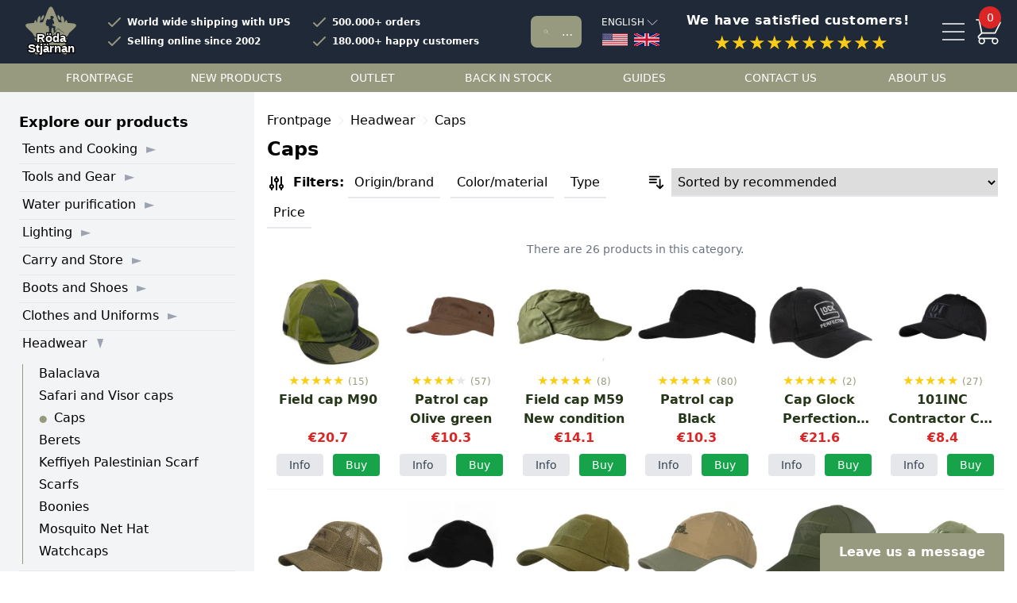

--- FILE ---
content_type: text/html; charset=UTF-8
request_url: https://rodastjarnan.com/en/headwear/caps
body_size: 14945
content:
<!doctype html>
<html class="no-js" lang="en">
<head>
	<meta charset="utf-8" />
	<link rel="dns-prefetch" href="https://productimages.rodastjarnan.com"/>
	<script data-cookieconsent="ignore">
		window.dataLayer = window.dataLayer || [];
		function gtag() {
			dataLayer.push(arguments);
		}
		gtag("consent", "default", {
			ad_personalization: "denied",
			ad_storage: "denied",
			ad_user_data: "denied",
			analytics_storage: "denied",
			functionality_storage: "denied",
			personalization_storage: "denied",
			security_storage: "granted",
			wait_for_update: 500,
		});
		gtag("set", "ads_data_redaction", true);
		gtag("set", "url_passthrough", false);
	</script>
		<script>(function(w,d,s,l,i){w[l]=w[l]||[];w[l].push({'gtm.start':
	new Date().getTime(),event:'gtm.js'});var f=d.getElementsByTagName(s)[0],
	j=d.createElement(s),dl=l!='dataLayer'?'&l='+l:'';j.async=true;j.src=
	'https://www.googletagmanager.com/gtm.js?id='+i+dl;f.parentNode.insertBefore(j,f);
	})(window,document,'script','dataLayer','GTM-P9FJ3L7');</script>
		<script id="Cookiebot" data-culture="en" src="https://consent.cookiebot.com/uc.js" data-cbid="c26c525d-4ddb-4595-83bd-452320f9a4e6" data-gcm-version="2.0" data-blockingmode="auto" type="text/javascript"></script>
	<meta name="viewport" content="width=device-width, initial-scale=1.0" />
	<title>Caps | Buy caps at rodastjarnan</title>
	<script src="https://analytics.ahrefs.com/analytics.js" data-key="toUuVfJMcW8v5kDO/5dN5Q" defer="true"></script>
	<link rel="canonical" href="https://rodastjarnan.com/en/headwear/caps">
	
	
	
	<meta name="description" content="Buy caps online at Rodastjarnan.  We have a wide range of  caps in high quality and we offer quick world wide shipping.">
	
								<link rel="preload" as="image" href="https://productimages.rodastjarnan.com/headwear-field-cap-m90-46383-t1.webp"/>
					<link rel="preload" as="image" href="https://productimages.rodastjarnan.com/headwear-patrol-cap-olive-green-10798-t1.webp"/>
					<link rel="preload" as="image" href="https://productimages.rodastjarnan.com/headwear-field-cap-m59-new-condition-48065-t1.webp"/>
					<link rel="preload" as="image" href="https://productimages.rodastjarnan.com/headwear-patrol-cap-black-10797-t1.webp"/>
					<link rel="preload" as="image" href="https://productimages.rodastjarnan.com/headwear-cap-glock-perfection-black-48941-t1.webp"/>
					<link rel="preload" as="image" href="https://productimages.rodastjarnan.com/headwear-101inc-contractor-cap-black-35465-t1.webp"/>
				<link rel="alternate" href="https://rodastjarnan.com/en/headwear/caps" hreflang="x-default"><link rel="alternate" href="https://rodastjarnan.com/en/headwear/caps" hreflang="en"><link rel="alternate" href="https://rodastjarnan.com/no/luer-og-hodeplagg/caps" hreflang="no"><link rel="alternate" href="https://rodastjarnan.com/mossor-och-huvudbonader/kepsar" hreflang="sv">
	<link rel="stylesheet" href="/static/css/style.css?version=20260121A" />
	<script src="/js/bundle.min.js?version=20260119A" data-cookieconsent="ignore" defer></script>
	<style>[x-cloak] { display: none !important; }</style>
	 <meta property="og:url" content="https://rodastjarnan.com/en/headwear/caps" />
<meta property="og:type" content="website" />
<meta property="og:title" content="Caps" />
<meta property="og:image" content="https://cdn.rodastjarnan.com/frontpage_og.jpg" />
<meta property="og:description" content="Roda Stjarnan has the equipment you need for your adventure." />
 	
		
		
	
	<script>(function(w,d,t,r,u){var f,n,i;w[u]=w[u]||[],f=function(){var o={ti:"17538388"};o.q=w[u],w[u]=new UET(o),w[u].push("pageLoad")},n=d.createElement(t),n.src=r,n.async=1,n.onload=n.onreadystatechange=function(){var s=this.readyState;s&&s!=="loaded"&&s!=="complete"||(f(),n.onload=n.onreadystatechange=null)},i=d.getElementsByTagName(t)[0],i.parentNode.insertBefore(n,i)})(window,document,"script","https://bat.bing.com/bat.js","uetq");</script>
	<link rel="icon" href="/favicon.ico" sizes="any">
	<link rel="icon" href="/icon.svg" type="image/svg+xml">
	<link rel="apple-touch-icon" href="/apple-touch-icon.png">
	<link rel="manifest" href="/manifest.webmanifest">
	<style>.en\:hidden { display:none; }</style>
</head>
<body x-data="site" @productaddedtocartfetchcartnumber.window="fetchCartNumber()" :class="disableScroll ? 'overflow-hidden' : ''"  class="pt-20 md:pt-20" x-on:keydown.escape="allFalse()" x-init="setVariables('71vDy7n8NxN43jUdFiBasDvkeTVSGrW7cetgslQs', 600, '/en', 'en')">
		<noscript><iframe src="https://www.googletagmanager.com/ns.html?id=GTM-P9FJ3L7"
	height="0" width="0" style="display:none;visibility:hidden"></iframe></noscript>
		<script>euro_sek_rate = 10.6;</script>
	<div class="fixed top-0 md:top-0 left-0 right-0 w-full z-30 bg-gray-800 h-20 flex items-center text-white">
		<div class="ml-4 mr-1 lg:ml-8">
			<a href="/en"><svg class="h-16 w-16 mx-auto aspect-square"><use xlink:href="/images/icons1.svg#logoWithText"></use></svg></a>
		</div>
		<div class="hidden lg:block lg:w-[22rem] xl:w-[38rem] lg:pl-[1rem] xl:pl-[2rem] text-xs xl:font-semibold">
			<div class="grid lg:grid-cols-2 xl:grid-cols-2 stroke-2">
				<div>
					<div class="flex items-center">
						<svg class="checkmark"><use xlink:href="/images/icons1.svg#checkmark"></use></svg>
						World wide shipping with UPS
					</div>
				</div>
				<div class="">
					<div class="flex items-center">
						<svg class="checkmark"><use xlink:href="/images/icons1.svg#checkmark"></use></svg>
						500.000+ orders
					</div>
				</div>
				<div>
					<div class="flex items-center">
						<svg class="checkmark"><use xlink:href="/images/icons1.svg#checkmark"></use></svg>
						Selling online since 2002
					</div>
				</div>
				<div class="">
					<div class="flex items-center">
						<svg class="checkmark"><use xlink:href="/images/icons1.svg#checkmark"></use></svg>
						180.000+ happy customers
					</div>
				</div>
			</div>
		</div>
		<div class="flex-1 px-1 lg:mx-4" @click="searchModal=true;disableScroll=true;">
			<div class="h-10 bg-smozle-green rounded-lg flex items-center inline-block">
				<svg class="text-white h-6 w-6 mx-2 lg:mx-4"><use xlink:href="/images/icons1.svg#search"></use></svg>
				<input type="text" class="w-full bg-smozle-green text-sm h-7 placeholder-white truncate mr-2 outline-none" x-bind:placeholder="window.innerWidth<450?'Search':'Search among 5.000+ products'" placeholder="Search">
			</div>
		</div>

		<div class="text-center border border-gray-800 hover:border-gray-300 rounded px-1 pt-1 pb-2 text-xs cursor-pointer" @click="show=!show;" x-data="{show: false}">
			<span class="uppercase mb-1 inline-block flex items-center">
				English
				<svg :class="show ? '-rotate-90' : ''" class="rotate-90 inline-block h-5 stroke-1 w-5"><use xlink:href="/images/icons1.svg#chevron"></use></svg>
			</span>
			<img src="/images/american_flag.svg" alt="American flag" class="inline w-8" width="32" height="16">
			<img src="/images/british_flag.svg" alt="United Kingdom flag" class="inline w-8 ml-1" width="32" height="16">
			<div class="bg-gray-100 py-4 text-gray-600 w-full lg:w-96 left-0 lg:left-auto lg:-ml-20 top-20 text-sm absolute z-50 rounded shadow px-4 py-2 cursor-pointer" x-cloak x-show="show">
				<p class="uppercase font-semibold text-gray-500 mb-4 flex items-center justify-between">
	Language and currency	<span class="cursor-pointer">
		<svg class="h-8 w-8 stroke-2 inline"><use xlink:href="/images/icons1.svg#close"></use></svg>
		<span>Close</span>
	</span>
</p>
	<div class="text-left bg-white hover:bg-gray-50 rounded mb-2 py-2 px-2 cursor-pointer border-gray-50 border hover:border-gray-400" onClick="location.href='https://rodastjarnan.com/localization?from=en&to=en'">
		<div class="flex items-start gap-x-2">
			<input type="radio" name="locale_selector"  checked  class="h-5 w-5 cursor-pointer">
			<div class="">
				English - $, €, £
									<div class="text-xs font-semibold">World wide shipping</div>
							</div>
		</div>
	</div>
	<div class="text-left bg-white hover:bg-gray-50 rounded mb-2 py-2 px-2 cursor-pointer border-gray-50 border hover:border-gray-400" onClick="location.href='https://rodastjarnan.com/localization?from=en&to=sv'">
		<div class="flex items-start gap-x-2">
			<input type="radio" name="locale_selector"  class="h-5 w-5 cursor-pointer">
			<div class="">
				Svenska - kr
							</div>
		</div>
	</div>
	<div class="text-left bg-white hover:bg-gray-50 rounded mb-2 py-2 px-2 cursor-pointer border-gray-50 border hover:border-gray-400" onClick="location.href='https://rodastjarnan.com/localization?from=en&to=no'">
		<div class="flex items-start gap-x-2">
			<input type="radio" name="locale_selector"  class="h-5 w-5 cursor-pointer">
			<div class="">
				Norsk - NOK
							</div>
		</div>
	</div>

			</div>
		</div>

		<div class="hidden md:block lg:w-60 xl:w-96 text-center cursor-pointer" x-data="{show:0}" @click="window.open('https://www.prisjakt.nu/butiksinfo.php?f=29320', '_blank').focus()">
			<p class="text-xs xl:text-base font-semibold tracking-wide mr-2">We have satisfied customers!</p>
			<p class="text-yellow-400 h-5 xl:h-7 text-2xl">★★★★★★★★★★</p>
		</div>
		<div class="mr-2 lg:mr-4">
			<div class="flex items-center justify-center">
				<svg @click="document.getElementById('hamburger_menu_destination').innerHTML=document.getElementById('left_side_menu').innerHTML;showMenu=true;disableScroll=true;" class="w-10 cursor-pointer h-10 aspect-square mr-1"><use xlink:href="/images/icons1.svg#menu"></use></svg>
				<div @click="fetchCart(true, true)" class="relative">
					<svg class="h-10 aspect-square cursor-pointer w-10"><use xlink:href="/images/icons1.svg#cart"></use></svg>
					<div :class="cart_addedToCartAtTime ? 'animate-bounce' : ''" class="w-7 cursor-pointer bg-red-600 h-7 aspect-square -top-3 text-sm right-1 flex items-center justify-center absolute rounded-full" x-text="parseInt(cartNumber)>=0 ? parseInt(cartNumber) : ''"></div>
				</div>
			</div>
		</div>
	</div>
	<div class="bg-gray-800 text-white hidden md:block lg:hidden lg:h-9 pb-2">
		<div class="flex justify-around text-xs">
			<div class="flex items-center">
				<svg xmlns="http://www.w3.org/2000/svg" class="checkmark" fill="none" viewBox="0 0 24 24" stroke="currentColor"><path stroke-linecap="round" stroke-linejoin="round" stroke-width="2" d="M5 13l4 4L19 7" /></svg>
				World wide shipping with UPS
			</div>
			<div class="flex items-center">
				<svg xmlns="http://www.w3.org/2000/svg" class="checkmark" fill="none" viewBox="0 0 24 24" stroke="currentColor"><path stroke-linecap="round" stroke-linejoin="round" stroke-width="2" d="M5 13l4 4L19 7" /></svg>
				Selling online since 2002
			</div>
			<div class="flex items-center">
				<svg xmlns="http://www.w3.org/2000/svg" class="checkmark" fill="none" viewBox="0 0 24 24" stroke="currentColor"><path stroke-linecap="round" stroke-linejoin="round" stroke-width="2" d="M5 13l4 4L19 7" /></svg>
				</svg>
				500.000+ orders
			</div>
			<div class="flex items-center">
				<svg xmlns="http://www.w3.org/2000/svg" class="checkmark" fill="none" viewBox="0 0 24 24" stroke="currentColor"><path stroke-linecap="round" stroke-linejoin="round" stroke-width="2" d="M5 13l4 4L19 7" /></svg>
				</svg>
				180.000+ happy customers
			</div>
		</div>
	</div>
	<div class="bg-smozle-green text-white hidden lg:block px-10 lg:h-9">
		<div class="flex justify-around uppercase text-sm">
			<a href="/en" class="contentMenuItem">Frontpage</a>
			<a href="/en/new-products" class="contentMenuItem">New products</a>
			<a href="/en/outlet" class="contentMenuItem">Outlet</a>
			<a href="/en/back-in-stock" class="contentMenuItem">Back in stock</a>
			<a href="/en/guides" class="contentMenuItem">Guides</a>
			<a href="/en/contact-us" class="contentMenuItem">Contact us</a>
			<a href="/en/about-us" class="contentMenuItem">About us</a>
		</div>
	</div>

	<div x-cloak x-show="searchModal" class="bg-gray-900/50 backdrop-blur-sm top-0 bottom-0 fixed w-full z-40 overflow-auto" x-intersect="textInputInFocus();searchInitialized=true;getUID();" x-data="Search('514KU1O7TD', '2a49e56035c772f8afac836639d3dbce', 'scout_production_products_en','', ['M90', 'Water filter', 'Ukraine', 'Paracord'], 'https://rodastjarnan.com/api/search/no_results/feedback', 'en', [], [], [])" x-on:convertedobjectids.window="convertedObjectIDs($event.detail.objectIDs)" x-on:clickedobjectidsaftersearch.window="clickedObjectIDsAfterSearch($event.detail.url, 
	[$event.detail.objectIDs], $event.detail.position, $event.detail.queryID)">
		<div class="bg-white pb-4 top-0 absolute w-full z-50 rounded-b lg:w-1/2 lg:left-[25%]" @click.away="allFalse()">
			<div class="p-4" x-html="getGUISnippet()"></div>
		</div>
	</div>

	<!-- Menu start -->
	<div x-cloak x-show="showMenu" class="bg-gray-900/50 backdrop-blur-sm top-0 bottom-0 fixed w-full z-40 overflow-auto" @click.away="showMenu=!showMenu;disableScroll=!disableScroll">
		<div class="bg-white w-full md:w-5/6 lg:w-2/3 lg:shadow fixed right-0 lg:left-auto right-0 top-0 bottom-0 h-screen z-40 overflow-x-auto overflow-y-scroll" @click.away="showMenu=!showMenu;disableScroll=!disableScroll">
			<div class="px-4 pt-2 lg:mx-4 mt-2 rounded">
				<div class="h-12 bg-gray-50 hover:bg-gray-100 text-gray-600 border rounded-lg flex items-center inline-block cursor-pointer" @click="showMenu=!showMenu;searchModal=true;disableScroll=true;">
					<svg class="h-6 w-6 ml-4 mr-2 lg:mx-2"><use xlink:href="/images/icons1.svg#search"></use></svg>
					<span x-text="window.innerWidth<450?'Search':'Search among 5.000+ products'"></span>
				</div>
			</div>
			<div class="hidden flex mt-5 border-b border-gray-200 pb-3 px-4">
				<span class="bg-blue-200 flex-1 font-bold text-xl">Meny</span>
				<span class="bg-blue-200 flex-1 font-bold text-xl pl-[9rem]">Meny</span>
				<span class="text-right"><svg @click="allFalse()" class="h-8 w-8 stroke-2"><use xlink:href="/images/icons1.svg#close"></use></svg></span>
			</div>
			<div class="grid lg:grid-cols-2 relative">
				<div class="hidden lg:block px-12 font-bold text-xl mt-5 border-b border-gray-200 pb-2 px-4">Products</div>
				<div class="hidden lg:block px-8 font-bold text-xl mt-5 border-b border-gray-200 pb-2 px-4">Content</div>
				<span class="absolute top-4 right-4"><svg @click="allFalse()" class="h-8 w-8 stroke-2"><use xlink:href="/images/icons1.svg#close"></use></svg></span>
				<div class="hidden lg:block px-4 lg:pl-12 pt-2">
					<div id="hamburger_menu_destination"></div>
				</div>
				<div class="lg:hidden px-8 font-bold text-xl mt-5 border-b border-gray-200 pb-2 px-4">Content</div>
				<div class="px-4" x-html="getRightColumnInMenuGUISnippet([[&quot;New products&quot;,&quot;\/en\/new-products&quot;],[&quot;Outlet&quot;,&quot;\/en\/outlet&quot;],[&quot;Back in stock&quot;,&quot;\/en\/back-in-stock&quot;],[&quot;Guides&quot;,&quot;\/en\/guides&quot;],[&quot;Contact us&quot;,&quot;\/en\/contact-us&quot;],[&quot;About us&quot;,&quot;\/en\/about-us&quot;]])"></div>
			</div>
			<div class="h-24"></div>
		</div>
	</div>
	<!-- Menu end -->

	<!-- Cart start -->
	<div x-cloak x-show="showCart" class="bg-gray-900/50 backdrop-blur-sm top-0 bottom-0 fixed w-full z-40 overflow-auto">
		<div class="right-0 lg:left-auto bg-white w-full md:w-5/6 lg:w-3/5 xl:w-2/5 lg:shadow fixed right-0 top-0 bottom-0 z-50 overflow-auto" @click.away="showCart=!showCart;disableScroll=!disableScroll;highlightedProductID=false;">
			<div class="bg-white h-22 lg:h-18 fixed w-full md:w-5/6 lg:w-3/5 xl:w-2/5 top-0 right-0 lg:left-auto flex pt-6 pb-4 px-4">
				<span class="font-bold text-xl">Your cart</span>
				<span x-cloak x-show="parseInt(cartNumber)>0" x-text="parseInt(cartNumber)>=0 ? cartNumber : ''" class="inline-block flex justify-center items-center bg-smozle-green text-gray-100 h-7 w-7 rounded-full ml-3"></span>
				<p class="flex-1 px-4 text-center"></p>
				<span class="text-right">
					<svg @click="allFalse()" class="h-8 w-8 stroke-2"><use xlink:href="/images/icons1.svg#close"></use></svg>
				</span>
			</div>
			<div class="pt-[3.25rem] mt-4 gap-y-4 space-x-2">
				<div class="bg-gray-100 text-xs text-gray-600 mb-4 py-1 pt-2 mt-4 lg:mt-0">
					<div class="flex justify-center items-center gap-x-4"></div>
				</div>
				<div x-html="getGUISnippetOfSideCart()"></div>
				<div x-cloak x-show="show_additionals && cart_rows.length > 0" id="additionalProductsInCartDrawer"></div>
				<div x-cloak x-show="cart_rows.length===0 && cart_cartInitialized">
					<span class="block text-lg font-semibold text-center my-8">Your cart is empty</span>
					<div class="text-center">
						<div class="inline-block">
							<template x-for="link in [['/en/new-products', 'New products in stock'],['/en/outlet', 'Outlet - products with sales prices'],['/en/back-in-stock', 'Products back in stock']]">
								<p class="text-center mb-2 bg-smozle-green mx-auto text-center text-white rounded py-1 px-4">
									<a x-bind:href="link[0]" class="" x-text="link[1]"></a>
								</p>
							</template>
						</div>
					</div>
				</div>
			</div>

			<div class="h-44"></div>
			<div class="lg:left-auto w-full md:w-5/6 lg:w-3/5 xl:w-2/5 fixed bottom-0 bg-white lg:mx-auto right-0 border-t-[1rem] border-gray-100 px-4 py-4 mt-4">
				<span class="pb-2 inline-block w-full text-center font-semibold text-lg text-gray-600" x-text="'Total €' + Math.round(cart_totalAmount()*100)/100"></span>
				<a href="https://rodastjarnan.com/en/cart" class="mt-2 flex items-center justify-center inline-block text-center w-full rounded bg-green-500 text-white font-semibold py-2">
	            	<svg class="h-6 w-6 mr-2 stroke-2"><use xlink:href="/images/icons1.svg#cart"></use></svg>
					Checkout
				</a>
				<span class="cursor-pointer mt-2 inline-block text-center w-full rounded bg-gray-100 text-gray-600 py-2 text-sm" @click="allFalse()">continue shopping</span>
	        </div>
		</div>
	</div>
	<!-- Cart end -->
	
	<div class="grid grid-cols-12">
					<div class="bg-gray-100 hidden lg:block lg:col-span-3">
					<div class="px-6 pt-4 pb-0">
				
				<p class="font-semibold text-lg py-2">Explore our products</p>
				<div id="left_side_menu"><details class="border-b mb-1" >
			<summary class="arrow_on_right_side inline cursor-pointer mb-1.5 text-gray-400 hover:text-gray-500">
				<span class=" pl-1 text-black ">
										<a href="/en/tents-and-cooking" class="hover:text-gray-500">Tents and Cooking</a>
				</span>
			</summary>
			<div class="pl-5 my-2 ml-1 border-l border-smozle-green">
													<div class="pb-1">
													<div class="">
																										<a href="/en/tents-and-cooking/tents" class="hover:text-gray-500">
																 Tents 																 </a> 							</div>
											</div>
									<div class="pb-1">
													<div class="">
																										<a href="/en/tents-and-cooking/tent-stoves" class="hover:text-gray-500">
																 Tent Stoves 																 </a> 							</div>
											</div>
									<div class="pb-1">
													<div class="">
																										<a href="/en/tents-and-cooking/tarps-and-wind-protection" class="hover:text-gray-500">
																 Tarps and wind protection 																 </a> 							</div>
											</div>
									<div class="pb-1">
													<div class="">
																										<a href="/en/tents-and-cooking/hammock" class="hover:text-gray-500">
																 Hammock 																 </a> 							</div>
											</div>
									<div class="pb-1">
													<div class="">
																										<a href="/en/tents-and-cooking/poncho-and-poncho-tent" class="hover:text-gray-500">
																 Poncho and poncho tent 																 </a> 							</div>
											</div>
									<div class="pb-1">
													<details >
								<summary class="arrow_on_right_side inline cursor-pointer mb-1 text-gray-400 hover:text-gray-500">
									<span class=" text-black ">
																				<a href="/en/water-purification" class="hover:text-gray-500">Water purification</a>
									</span>
								</summary>
								<div class="pl-4 border-l border-smozle-green ml-1">
																			<div class="pb-1 ">
																																			<a href="/en/water-purification/water-filter" class="hover:text-gray-500">
																						 Water filter 											 </a> 										</div>
																			<div class="pb-1 ">
																																			<a href="/en/water-purification/water-purification-tablets" class="hover:text-gray-500">
																						 Water purification tablets 											 </a> 										</div>
																			<div class="pb-1 ">
																																			<a href="/en/water-purification/other" class="hover:text-gray-500">
																						 Other 											 </a> 										</div>
																	</div>
							</details>
											</div>
									<div class="pb-1">
													<div class="">
																										<a href="/en/tents-and-cooking/sleeping-bags" class="hover:text-gray-500">
																 Sleeping bags 																 </a> 							</div>
											</div>
									<div class="pb-1">
													<div class=" pl-4 ">
																										<a href="/en/tents-and-cooking/sleeping-bags/carinthia-sleeping-bags" class="hover:text-gray-500">
																 Carinthia Sleeping Bags 																 </a> 							</div>
											</div>
									<div class="pb-1">
													<div class=" pl-4 ">
																										<a href="/en/tents-and-cooking/sleeping-bags/winter-sleeping-bag" class="hover:text-gray-500">
																 Winter Sleeping Bag 																 </a> 							</div>
											</div>
									<div class="pb-1">
													<div class=" pl-4 ">
																										<a href="/en/tents-and-cooking/sleeping-bags/sleeping-bag-liners" class="hover:text-gray-500">
																 Sleeping Bag Liners 																 </a> 							</div>
											</div>
									<div class="pb-1">
													<div class="">
																										<a href="/en/tents-and-cooking/sleeping-pads" class="hover:text-gray-500">
																 Sleeping pads 																 </a> 							</div>
											</div>
									<div class="pb-1">
													<div class="">
																										<a href="/en/tents-and-cooking/seat-pads" class="hover:text-gray-500">
																 Seat pads 																 </a> 							</div>
											</div>
									<div class="pb-1">
													<div class="">
																										<a href="/en/tents-and-cooking/tent-beds" class="hover:text-gray-500">
																 Tent beds 																 </a> 							</div>
											</div>
									<div class="pb-1">
													<div class="">
																										<a href="/en/tents-and-cooking/plates-and-cutlery" class="hover:text-gray-500">
																 Plates and Cutlery 																 </a> 							</div>
											</div>
									<div class="pb-1">
													<div class="">
																										<a href="/en/tents-and-cooking/mugs-and-bottles" class="hover:text-gray-500">
																 Mugs and Bottles 																 </a> 							</div>
											</div>
									<div class="pb-1">
													<div class="">
																										<a href="/en/tents-and-cooking/pots-and-pans" class="hover:text-gray-500">
																 Pots and Pans 																 </a> 							</div>
											</div>
									<div class="pb-1">
													<div class="">
																										<a href="/en/tents-and-cooking/raindeer-hides" class="hover:text-gray-500">
																 Raindeer Hides 																 </a> 							</div>
											</div>
									<div class="pb-1">
													<div class="">
																										<a href="/en/tents-and-cooking/blankets" class="hover:text-gray-500">
																 Blankets 																 </a> 							</div>
											</div>
									<div class="pb-1">
													<div class="">
																										<a href="/en/tents-and-cooking/outdoor-stoves" class="hover:text-gray-500">
																 Outdoor Stoves 																 </a> 							</div>
											</div>
									<div class="pb-1">
													<details >
								<summary class="arrow_on_right_side inline cursor-pointer mb-1 text-gray-400 hover:text-gray-500">
									<span class=" text-black ">
																				<a href="/en/tents-and-cooking/meals-and-snacks" class="hover:text-gray-500">Meals and Snacks</a>
									</span>
								</summary>
								<div class="pl-4 border-l border-smozle-green ml-1">
																			<div class="pb-1  border-b mt-1 mb-1 ">
																																			<a href="/en/tents-and-cooking/meals-and-snacks" class="hover:text-gray-500">
																						 All meals and snacks 											 </a> 										</div>
																			<div class="pb-1 ">
																																			<a href="/en/tents-and-cooking/meals-and-snacks/freeze-dried-food" class="hover:text-gray-500">
																						 Freeze-Dried Food 											 </a> 										</div>
																			<div class="pb-1 ">
																																			<a href="/en/tents-and-cooking/meals-and-snacks/mre" class="hover:text-gray-500">
																						 MRE – Meal Ready to Eat 											 </a> 										</div>
																	</div>
							</details>
											</div>
								</div>
		</details>
				<details class="border-b mb-1" >
			<summary class="arrow_on_right_side inline cursor-pointer mb-1.5 text-gray-400 hover:text-gray-500">
				<span class=" pl-1 text-black ">
										<a href="/en/tools-and-gear" class="hover:text-gray-500">Tools and Gear</a>
				</span>
			</summary>
			<div class="pl-5 my-2 ml-1 border-l border-smozle-green">
													<div class="pb-1">
													<div class="">
																										<a href="/en/tools-and-gear/lighter" class="hover:text-gray-500">
																 Lighter 																 </a> 							</div>
											</div>
									<div class="pb-1">
													<div class="">
																										<a href="/en/tools-and-gear/emergency-radio" class="hover:text-gray-500">
																 Emergency radio 																 </a> 							</div>
											</div>
									<div class="pb-1">
													<div class="">
																										<a href="/en/tools-and-gear/nice-to-have" class="hover:text-gray-500">
																 Nice to have 																 </a> 							</div>
											</div>
									<div class="pb-1">
													<div class=" pl-4 ">
																										<a href="/en/tools-and-gear/nice-to-have/camping-shower" class="hover:text-gray-500">
																 Camping Shower 																 </a> 							</div>
											</div>
									<div class="pb-1">
													<div class="">
																										<a href="/en/tools-and-gear/medical" class="hover:text-gray-500">
																 Medical 																 </a> 							</div>
											</div>
									<div class="pb-1">
													<div class="">
																										<a href="/en/tools-and-gear/rope-and-paracord" class="hover:text-gray-500">
																 Rope and Paracord 																 </a> 							</div>
											</div>
									<div class="pb-1">
													<div class="">
																										<a href="/en/tools-and-gear/shovels" class="hover:text-gray-500">
																 Shovels 																 </a> 							</div>
											</div>
									<div class="pb-1">
													<div class="">
																										<a href="/en/tools-and-gear/compass" class="hover:text-gray-500">
																 Compass 																 </a> 							</div>
											</div>
									<div class="pb-1">
													<div class="">
																										<a href="/en/tools-and-gear/map-and-notes" class="hover:text-gray-500">
																 Map and Notes 																 </a> 							</div>
											</div>
									<div class="pb-1">
													<div class="">
																										<a href="/en/tools-and-gear/knives" class="hover:text-gray-500">
																 Knives 																 </a> 							</div>
											</div>
									<div class="pb-1">
													<div class="">
																										<a href="/en/tools-and-gear/woodworking-accessories" class="hover:text-gray-500">
																 Woodworking Accessories 																 </a> 							</div>
											</div>
									<div class="pb-1">
													<div class="">
																										<a href="/en/tools-and-gear/knife-sharpener" class="hover:text-gray-500">
																 Knife sharpener 																 </a> 							</div>
											</div>
									<div class="pb-1">
													<div class="">
																										<a href="/en/tools-and-gear/multitool" class="hover:text-gray-500">
																 Multitool 																 </a> 							</div>
											</div>
									<div class="pb-1">
													<div class="">
																										<a href="/en/tools-and-gear/saws" class="hover:text-gray-500">
																 Saws 																 </a> 							</div>
											</div>
									<div class="pb-1">
													<div class="">
																										<a href="/en/tools-and-gear/axes" class="hover:text-gray-500">
																 Axes 																 </a> 							</div>
											</div>
									<div class="pb-1">
													<div class="">
																										<a href="/en/tools-and-gear/pickaxes" class="hover:text-gray-500">
																 Pickaxes 																 </a> 							</div>
											</div>
									<div class="pb-1">
													<div class="">
																										<a href="/en/tools-and-gear/fire-steel" class="hover:text-gray-500">
																 Fire steel 																 </a> 							</div>
											</div>
									<div class="pb-1">
													<div class="">
																										<a href="/en/tools-and-gear/matches" class="hover:text-gray-500">
																 Matches 																 </a> 							</div>
											</div>
									<div class="pb-1">
													<div class="">
																										<a href="/en/tools-and-gear/carabiner" class="hover:text-gray-500">
																 Carabiner 																 </a> 							</div>
											</div>
									<div class="pb-1">
													<div class="">
																										<a href="/en/tools-and-gear/binoculars" class="hover:text-gray-500">
																 Binoculars 																 </a> 							</div>
											</div>
								</div>
		</details>
				<details class="border-b mb-1" >
			<summary class="arrow_on_right_side inline cursor-pointer mb-1.5 text-gray-400 hover:text-gray-500">
				<span class=" pl-1 text-black ">
										<a href="/en/water-purification" class="hover:text-gray-500">Water purification</a>
				</span>
			</summary>
			<div class="pl-5 my-2 ml-1 border-l border-smozle-green">
													<div class="pb-1">
													<div class="">
																										<a href="/en/water-purification/water-filter" class="hover:text-gray-500">
																 Water filter 																 </a> 							</div>
											</div>
									<div class="pb-1">
													<div class="">
																										<a href="/en/water-purification/water-purification-tablets" class="hover:text-gray-500">
																 Water purification tablets 																 </a> 							</div>
											</div>
									<div class="pb-1">
													<div class="">
																										<a href="/en/water-purification/other" class="hover:text-gray-500">
																 Other 																 </a> 							</div>
											</div>
								</div>
		</details>
				<details class="border-b mb-1" >
			<summary class="arrow_on_right_side inline cursor-pointer mb-1.5 text-gray-400 hover:text-gray-500">
				<span class=" pl-1 text-black ">
										<a href="/en/lighting" class="hover:text-gray-500">Lighting</a>
				</span>
			</summary>
			<div class="pl-5 my-2 ml-1 border-l border-smozle-green">
													<div class="pb-1">
													<div class="">
																										<a href="/en/lighting/headlamp" class="hover:text-gray-500">
																 Headlamp 																 </a> 							</div>
											</div>
									<div class="pb-1">
													<div class="">
																										<a href="/en/lighting/flashlight" class="hover:text-gray-500">
																 Flashlight 																 </a> 							</div>
											</div>
									<div class="pb-1">
													<div class="">
																										<a href="/en/lighting/kerosene-lamp" class="hover:text-gray-500">
																 Kerosene lamp 																 </a> 							</div>
											</div>
									<div class="pb-1">
													<div class=" pl-4 ">
																										<a href="/en/lighting/wick-oil-lamp" class="hover:text-gray-500">
																 Wick oil lamp 																 </a> 							</div>
											</div>
									<div class="pb-1">
													<div class="">
																										<a href="/en/lighting/lantern" class="hover:text-gray-500">
																 Lantern 																 </a> 							</div>
											</div>
									<div class="pb-1">
													<div class="">
																										<a href="/en/lighting/glowsticks" class="hover:text-gray-500">
																 Glowsticks 																 </a> 							</div>
											</div>
								</div>
		</details>
				<details class="border-b mb-1" >
			<summary class="arrow_on_right_side inline cursor-pointer mb-1.5 text-gray-400 hover:text-gray-500">
				<span class=" pl-1 text-black ">
										<a href="/en/carry-and-store" class="hover:text-gray-500">Carry and Store</a>
				</span>
			</summary>
			<div class="pl-5 my-2 ml-1 border-l border-smozle-green">
													<div class="pb-1">
													<div class="">
																										<a href="/en/carry-and-store/ammo-box" class="hover:text-gray-500">
																 Ammo box 																 </a> 							</div>
											</div>
									<div class="pb-1">
													<div class="">
																										<a href="/en/carry-and-store/accessories" class="hover:text-gray-500">
																 Accessories 																 </a> 							</div>
											</div>
									<div class="pb-1">
													<div class="">
																										<a href="/en/carry-and-store/backpacks" class="hover:text-gray-500">
																 Backpacks 																 </a> 							</div>
											</div>
									<div class="pb-1">
													<div class="">
																										<a href="/en/carry-and-store/bags-and-sacks" class="hover:text-gray-500">
																 Bags and Sacks 																 </a> 							</div>
											</div>
									<div class="pb-1">
													<div class="">
																										<a href="/en/carry-and-store/shoulder-and-waist-bags" class="hover:text-gray-500">
																 Shoulder and Waist Bags 																 </a> 							</div>
											</div>
									<div class="pb-1">
													<div class="">
																										<a href="/en/carry-and-store/equipment-cases" class="hover:text-gray-500">
																 Equipment cases 																 </a> 							</div>
											</div>
								</div>
		</details>
				<details class="border-b mb-1" >
			<summary class="arrow_on_right_side inline cursor-pointer mb-1.5 text-gray-400 hover:text-gray-500">
				<span class=" pl-1 text-black ">
										<a href="/en/boots-and-shoes" class="hover:text-gray-500">Boots and Shoes</a>
				</span>
			</summary>
			<div class="pl-5 my-2 ml-1 border-l border-smozle-green">
													<div class="pb-1">
													<div class="">
																										<a href="/en/boots-and-shoes/boots" class="hover:text-gray-500">
																 Boots 																 </a> 							</div>
											</div>
									<div class="pb-1">
													<div class="">
																										<a href="/en/boots-and-shoes/shoe-care" class="hover:text-gray-500">
																 Shoe Care 																 </a> 							</div>
											</div>
									<div class="pb-1">
													<div class="">
																										<a href="/en/boots-and-shoes/socks" class="hover:text-gray-500">
																 Socks 																 </a> 							</div>
											</div>
								</div>
		</details>
				<details class="border-b mb-1" >
			<summary class="arrow_on_right_side inline cursor-pointer mb-1.5 text-gray-400 hover:text-gray-500">
				<span class=" pl-1 text-black ">
										<a href="/en/clothes-and-uniforms" class="hover:text-gray-500">Clothes and Uniforms</a>
				</span>
			</summary>
			<div class="pl-5 my-2 ml-1 border-l border-smozle-green">
													<div class="pb-1">
													<div class="">
																										<a href="/en/clothes-and-uniforms/t-shirts-and-sweaters" class="hover:text-gray-500">
																 T-Shirts and Sweaters 																 </a> 							</div>
											</div>
									<div class="pb-1">
													<div class="">
																										<a href="/en/clothes-and-uniforms/rain-and-thermal-wear" class="hover:text-gray-500">
																 Rain and Thermal Wear 																 </a> 							</div>
											</div>
									<div class="pb-1">
													<div class="">
																										<a href="/en/clothes-and-uniforms/belts-and-suspenders" class="hover:text-gray-500">
																 Belts and Suspenders 																 </a> 							</div>
											</div>
									<div class="pb-1">
													<div class="">
																										<a href="/en/clothes-and-uniforms/pants" class="hover:text-gray-500">
																 Pants 																 </a> 							</div>
											</div>
									<div class="pb-1">
													<div class="">
																										<a href="/en/clothes-and-uniforms/shorts" class="hover:text-gray-500">
																 Shorts 																 </a> 							</div>
											</div>
									<div class="pb-1">
													<div class="">
																										<a href="/en/clothes-and-uniforms/jackets" class="hover:text-gray-500">
																 Jackets 																 </a> 							</div>
											</div>
									<div class="pb-1">
													<div class="">
																										<a href="/en/clothes-and-uniforms/inner-layers" class="hover:text-gray-500">
																 Inner layers 																 </a> 							</div>
											</div>
								</div>
		</details>
				<details class="border-b mb-1"  open >
			<summary class="arrow_on_right_side inline cursor-pointer mb-1.5 text-gray-400 hover:text-gray-500">
				<span class=" pl-1 text-black ">
										<a href="/en/headwear" class="hover:text-gray-500">Headwear</a>
				</span>
			</summary>
			<div class="pl-5 my-2 ml-1 border-l border-smozle-green">
													<div class="pb-1">
													<div class="">
																										<a href="/en/headwear/balaclava" class="hover:text-gray-500">
																 Balaclava 																 </a> 							</div>
											</div>
									<div class="pb-1">
													<div class="">
																										<a href="/en/headwear/safari-and-visor-caps" class="hover:text-gray-500">
																 Safari and Visor caps 																 </a> 							</div>
											</div>
									<div class="pb-1">
													<div class="">
																	<span class="text-smozle-green text-xs mr-1">●</span>									<a href="/en/headwear/caps" class="hover:text-gray-500">
																 Caps 																 </a> 							</div>
											</div>
									<div class="pb-1">
													<div class="">
																										<a href="/en/headwear/berets" class="hover:text-gray-500">
																 Berets 																 </a> 							</div>
											</div>
									<div class="pb-1">
													<div class="">
																										<a href="/en/headwear/keffiyeh-palestinian-scarf" class="hover:text-gray-500">
																 Keffiyeh Palestinian Scarf 																 </a> 							</div>
											</div>
									<div class="pb-1">
													<div class="">
																										<a href="/en/headwear/scarfs" class="hover:text-gray-500">
																 Scarfs 																 </a> 							</div>
											</div>
									<div class="pb-1">
													<div class="">
																										<a href="/en/headwear/boonies" class="hover:text-gray-500">
																 Boonies 																 </a> 							</div>
											</div>
									<div class="pb-1">
													<div class="">
																										<a href="/en/headwear/mosquito-net-hat" class="hover:text-gray-500">
																 Mosquito Net Hat 																 </a> 							</div>
											</div>
									<div class="pb-1">
													<div class="">
																										<a href="/en/headwear/watchcaps" class="hover:text-gray-500">
																 Watchcaps 																 </a> 							</div>
											</div>
								</div>
		</details>
				<details class="border-b mb-1" >
			<summary class="arrow_on_right_side inline cursor-pointer mb-1.5 text-gray-400 hover:text-gray-500">
				<span class=" pl-1 text-black ">
										<a href="/en/gloves" class="hover:text-gray-500">Gloves</a>
				</span>
			</summary>
			<div class="pl-5 my-2 ml-1 border-l border-smozle-green">
													<div class="pb-1">
													<div class="">
																										<a href="/en/gloves/combat-gloves" class="hover:text-gray-500">
																 Combat Gloves 																 </a> 							</div>
											</div>
									<div class="pb-1">
													<div class="">
																										<a href="/en/gloves/civilian-gloves" class="hover:text-gray-500">
																 Civilian Gloves 																 </a> 							</div>
											</div>
								</div>
		</details>
				<span class="block border-b mb-1  ml-1 ">
											<a href="/en/tents-and-cooking/raindeer-hides" class="hover:text-gray-500">
						 Raindeer hides 			 </a> 		</span>
				<span class="block border-b mb-1  h-4 ">
						  					</span>
				<details class="border-b mb-1" >
			<summary class="arrow_on_right_side inline cursor-pointer mb-1.5 text-gray-400 hover:text-gray-500">
				<span class=" pl-1 text-black ">
										<a href="/en/airsoft" class="hover:text-gray-500">Airsoft</a>
				</span>
			</summary>
			<div class="pl-5 my-2 ml-1 border-l border-smozle-green">
													<div class="pb-1">
													<div class="">
																										<a href="/en/airsoft/airsoft-rifles" class="hover:text-gray-500">
																 Airsoft Rifles 																 </a> 							</div>
											</div>
									<div class="pb-1">
													<div class="">
																										<a href="/en/airsoft/airsoft-pistols" class="hover:text-gray-500">
																 Airsoft Pistols 																 </a> 							</div>
											</div>
									<div class="pb-1">
													<div class="">
																										<a href="/en/airsoft/weapons-grenades" class="hover:text-gray-500">
																 Weapons Grenades 																 </a> 							</div>
											</div>
									<div class="pb-1">
													<div class="">
																										<a href="/en/airsoft/bbs" class="hover:text-gray-500">
																 BBs 																 </a> 							</div>
											</div>
									<div class="pb-1">
													<div class="">
																										<a href="/en/airsoft/external-parts" class="hover:text-gray-500">
																 External Parts 																 </a> 							</div>
											</div>
									<div class="pb-1">
													<div class="">
																										<a href="/en/airsoft/internal-parts" class="hover:text-gray-500">
																 Internal Parts 																 </a> 							</div>
											</div>
									<div class="pb-1">
													<div class="">
																										<a href="/en/airsoft/batteries-and-connections" class="hover:text-gray-500">
																 Batteries and Connections 																 </a> 							</div>
											</div>
									<div class="pb-1">
													<div class=" pl-4 ">
																										<a href="/en/airsoft/batteries-and-connections/lipo-batteries" class="hover:text-gray-500">
																 LiPo batteries 																 </a> 							</div>
											</div>
									<div class="pb-1">
													<div class="">
																										<a href="/en/airsoft/chargers" class="hover:text-gray-500">
																 Chargers 																 </a> 							</div>
											</div>
									<div class="pb-1">
													<div class="">
																										<a href="/en/airsoft/eye-and-face-protection" class="hover:text-gray-500">
																 Eye and Face Protection 																 </a> 							</div>
											</div>
									<div class="pb-1">
													<div class="">
																										<a href="/en/airsoft/magazines" class="hover:text-gray-500">
																 Magazines 																 </a> 							</div>
											</div>
									<div class="pb-1">
													<div class="">
																										<a href="/en/airsoft/silencers-and-muzzle" class="hover:text-gray-500">
																 Silencers and Muzzle 																 </a> 							</div>
											</div>
									<div class="pb-1">
													<div class="">
																										<a href="/en/airsoft/tracer" class="hover:text-gray-500">
																 Tracer 																 </a> 							</div>
											</div>
									<div class="pb-1">
													<div class="">
																										<a href="/en/airsoft/silicone" class="hover:text-gray-500">
																 Silicone 																 </a> 							</div>
											</div>
									<div class="pb-1">
													<div class="">
																										<a href="/en/airsoft/gas" class="hover:text-gray-500">
																 Gas 																 </a> 							</div>
											</div>
									<div class="pb-1">
													<div class="">
																										<a href="/en/airsoft/co2" class="hover:text-gray-500">
																 CO2 																 </a> 							</div>
											</div>
									<div class="pb-1">
													<div class="">
																										<a href="/en/airsoft/maintenance" class="hover:text-gray-500">
																 Maintenance 																 </a> 							</div>
											</div>
									<div class="pb-1">
													<div class="">
																										<a href="/en/airsoft/accessories" class="hover:text-gray-500">
																 Accessories 																 </a> 							</div>
											</div>
								</div>
		</details>
				<details class="border-b mb-1" >
			<summary class="arrow_on_right_side inline cursor-pointer mb-1.5 text-gray-400 hover:text-gray-500">
				<span class=" pl-1 text-black ">
										<a href="/en/air-guns" class="hover:text-gray-500">Air Guns</a>
				</span>
			</summary>
			<div class="pl-5 my-2 ml-1 border-l border-smozle-green">
													<div class="pb-1">
													<div class="">
																										<a href="/en/air-guns/pellets" class="hover:text-gray-500">
																 Pellets 																 </a> 							</div>
											</div>
									<div class="pb-1">
													<div class="">
																										<a href="/en/air-guns/accessories" class="hover:text-gray-500">
																 Accessories 																 </a> 							</div>
											</div>
									<div class="pb-1">
													<div class="">
																										<a href="/en/air-guns/air-rifles" class="hover:text-gray-500">
																 Air Rifles 																 </a> 							</div>
											</div>
									<div class="pb-1">
													<div class="">
																										<a href="/en/air-guns/targets" class="hover:text-gray-500">
																 Targets 																 </a> 							</div>
											</div>
									<div class="pb-1">
													<div class="">
																										<a href="/en/air-guns/air-pistols" class="hover:text-gray-500">
																 Air Pistols 																 </a> 							</div>
											</div>
									<div class="pb-1">
													<div class="">
																										<a href="/en/air-guns/magazines" class="hover:text-gray-500">
																 Magazines 																 </a> 							</div>
											</div>
								</div>
		</details>
				<details class="border-b mb-1" >
			<summary class="arrow_on_right_side inline cursor-pointer mb-1.5 text-gray-400 hover:text-gray-500">
				<span class=" pl-1 text-black ">
										<a href="/en/weapon-accessories" class="hover:text-gray-500">Weapon Accessories</a>
				</span>
			</summary>
			<div class="pl-5 my-2 ml-1 border-l border-smozle-green">
													<div class="pb-1">
													<div class="">
																										<a href="/en/weapon-accessories/weapon-replicas" class="hover:text-gray-500">
																 Weapon Replicas 																 </a> 							</div>
											</div>
									<div class="pb-1">
													<div class="">
																										<a href="/en/weapon-accessories/range-gear" class="hover:text-gray-500">
																 Range Gear 																 </a> 							</div>
											</div>
									<div class="pb-1">
													<div class="">
																										<a href="/en/weapon-accessories/rifle-slings" class="hover:text-gray-500">
																 Rifle Slings 																 </a> 							</div>
											</div>
									<div class="pb-1">
													<div class="">
																										<a href="/en/weapon-accessories/bipods-and-front-grips" class="hover:text-gray-500">
																 Bipods and Front Grips 																 </a> 							</div>
											</div>
									<div class="pb-1">
													<div class="">
																										<a href="/en/weapon-accessories/weapon-lights" class="hover:text-gray-500">
																 Weapon Lights 																 </a> 							</div>
											</div>
									<div class="pb-1">
													<div class="">
																										<a href="/en/weapon-accessories/weapon-bags" class="hover:text-gray-500">
																 Weapon Bags 																 </a> 							</div>
											</div>
									<div class="pb-1">
													<div class="">
																										<a href="/en/weapon-accessories/sights" class="hover:text-gray-500">
																 Sights 																 </a> 							</div>
											</div>
								</div>
		</details>
				<details class="border-b mb-1" >
			<summary class="arrow_on_right_side inline cursor-pointer mb-1.5 text-gray-400 hover:text-gray-500">
				<span class=" pl-1 text-black ">
										<a href="/en/tactical-gear" class="hover:text-gray-500">Tactical Gear</a>
				</span>
			</summary>
			<div class="pl-5 my-2 ml-1 border-l border-smozle-green">
													<div class="pb-1">
													<div class="">
																										<a href="/en/tactical-gear/combat-vests" class="hover:text-gray-500">
																 Combat Vests 																 </a> 							</div>
											</div>
									<div class="pb-1">
													<div class="">
																										<a href="/en/tactical-gear/combat-belt" class="hover:text-gray-500">
																 Combat Belt 																 </a> 							</div>
											</div>
									<div class="pb-1">
													<div class="">
																										<a href="/en/tactical-gear/knee-and-elbow-protection" class="hover:text-gray-500">
																 Knee and Elbow Protection 																 </a> 							</div>
											</div>
									<div class="pb-1">
													<div class="">
																										<a href="/en/tactical-gear/leg-pouches-and-panels" class="hover:text-gray-500">
																 Leg Pouches and Panels 																 </a> 							</div>
											</div>
									<div class="pb-1">
													<div class="">
																										<a href="/en/tactical-gear/pouches" class="hover:text-gray-500">
																 Pouches 																 </a> 							</div>
											</div>
									<div class="pb-1">
													<div class=" pl-4 ">
																										<a href="/en/tactical-gear/pouches/dump-pouch" class="hover:text-gray-500">
																 Dump pouch 																 </a> 							</div>
											</div>
									<div class="pb-1">
													<div class="">
																										<a href="/en/tactical-gear/holsters" class="hover:text-gray-500">
																 Holsters 																 </a> 							</div>
											</div>
									<div class="pb-1">
													<div class="">
																										<a href="/en/tactical-gear/helmets-and-accessories" class="hover:text-gray-500">
																 Helmets and Accessories 																 </a> 							</div>
											</div>
									<div class="pb-1">
													<div class="">
																										<a href="/en/tactical-gear/walkie-talkie" class="hover:text-gray-500">
																 Walkie talkie 																 </a> 							</div>
											</div>
									<div class="pb-1">
													<div class=" pl-4 ">
																										<a href="/en/tactical-gear/radio-accessories" class="hover:text-gray-500">
																 Radio accessories 																 </a> 							</div>
											</div>
									<div class="pb-1">
													<div class="">
																										<a href="/en/tactical-gear/hearing-protection" class="hover:text-gray-500">
																 Hearing protection 																 </a> 							</div>
											</div>
									<div class="pb-1">
													<div class="">
																										<a href="/en/tactical-gear/other" class="hover:text-gray-500">
																 Other 																 </a> 							</div>
											</div>
									<div class="pb-1">
													<div class="">
																										<a href="/en/tactical-gear/belts" class="hover:text-gray-500">
																 Belts 																 </a> 							</div>
											</div>
								</div>
		</details>
				<details class="border-b mb-1" >
			<summary class="arrow_on_right_side inline cursor-pointer mb-1.5 text-gray-400 hover:text-gray-500">
				<span class=" pl-1 text-black ">
										<a href="/en/camouflage" class="hover:text-gray-500">Camouflage</a>
				</span>
			</summary>
			<div class="pl-5 my-2 ml-1 border-l border-smozle-green">
													<div class="pb-1">
													<div class="">
																										<a href="/en/camouflage/camouflage" class="hover:text-gray-500">
																 Camouflage 																 </a> 							</div>
											</div>
									<div class="pb-1">
													<div class="">
																										<a href="/en/camouflage/ghillie-suit" class="hover:text-gray-500">
																 Ghillie Suit 																 </a> 							</div>
											</div>
									<div class="pb-1">
													<div class="">
																										<a href="/en/camouflage/camouflage-nets" class="hover:text-gray-500">
																 Camouflage Nets 																 </a> 							</div>
											</div>
									<div class="pb-1">
													<div class="">
																										<a href="/en/camouflage/color-and-sprays" class="hover:text-gray-500">
																 Color and Sprays 																 </a> 							</div>
											</div>
									<div class="pb-1">
													<div class="">
																										<a href="/en/camouflage/winter-camouflage" class="hover:text-gray-500">
																 Winter Camouflage 																 </a> 							</div>
											</div>
								</div>
		</details>
				<details class="border-b mb-1" >
			<summary class="arrow_on_right_side inline cursor-pointer mb-1.5 text-gray-400 hover:text-gray-500">
				<span class=" pl-1 text-black ">
										<a href="/en/military-stuff" class="hover:text-gray-500">Military Stuff</a>
				</span>
			</summary>
			<div class="pl-5 my-2 ml-1 border-l border-smozle-green">
													<div class="pb-1">
													<div class="">
																										<a href="/en/military-stuff/miscellaneous" class="hover:text-gray-500">
																 Miscellaneous 																 </a> 							</div>
											</div>
									<div class="pb-1">
													<div class="">
																										<a href="/en/military-stuff/gasmasks" class="hover:text-gray-500">
																 Gasmasks 																 </a> 							</div>
											</div>
								</div>
		</details>
				<span class="block border-b mb-1  pl-1 ">
											<a href="/en/other/patches" class="hover:text-gray-500">
						 Patches 			 </a> 		</span>
				<details class="border-b mb-1" >
			<summary class="arrow_on_right_side inline cursor-pointer mb-1.5 text-gray-400 hover:text-gray-500">
				<span class=" pl-1 text-black ">
										<a href="/en/archery" class="hover:text-gray-500">Archery</a>
				</span>
			</summary>
			<div class="pl-5 my-2 ml-1 border-l border-smozle-green">
													<div class="pb-1">
													<div class="">
																										<a href="/en/archery/slingshot" class="hover:text-gray-500">
																 Slingshot 																 </a> 							</div>
											</div>
									<div class="pb-1">
													<div class="">
																										<a href="/en/archery/bows" class="hover:text-gray-500">
																 Bows 																 </a> 							</div>
											</div>
									<div class="pb-1">
													<div class="">
																										<a href="/en/archery/arrows" class="hover:text-gray-500">
																 Arrows 																 </a> 							</div>
											</div>
									<div class="pb-1">
													<div class="">
																										<a href="/en/archery/archery-accessories" class="hover:text-gray-500">
																 Archery Accessories 																 </a> 							</div>
											</div>
								</div>
		</details>
				<details class="border-b mb-1" >
			<summary class="arrow_on_right_side inline cursor-pointer mb-1.5 text-gray-400 hover:text-gray-500">
				<span class=" pl-1 text-black ">
										<a href="/en/self-defense-and-safety" class="hover:text-gray-500">Self defense and safety</a>
				</span>
			</summary>
			<div class="pl-5 my-2 ml-1 border-l border-smozle-green">
													<div class="pb-1">
													<div class="">
																										<a href="/en/self-defense-and-safety/self-defense-spray" class="hover:text-gray-500">
																 Self defense spray 																 </a> 							</div>
											</div>
									<div class="pb-1">
													<div class="">
																										<a href="/en/self-defense-and-safety/baton" class="hover:text-gray-500">
																 Baton 																 </a> 							</div>
											</div>
									<div class="pb-1">
													<div class="">
																										<a href="/en/self-defense-and-safety/personal-alarm" class="hover:text-gray-500">
																 Personal alarm 																 </a> 							</div>
											</div>
									<div class="pb-1">
													<div class="">
																										<a href="/en/self-defense-and-safety/handcuffs" class="hover:text-gray-500">
																 Handcuffs 																 </a> 							</div>
											</div>
								</div>
		</details>
				<details class="border-b mb-1" >
			<summary class="arrow_on_right_side inline cursor-pointer mb-1.5 text-gray-400 hover:text-gray-500">
				<span class=" pl-1 text-black ">
										<a href="/en/other" class="hover:text-gray-500">Other</a>
				</span>
			</summary>
			<div class="pl-5 my-2 ml-1 border-l border-smozle-green">
													<div class="pb-1">
													<div class="">
																										<a href="/en/other/flags" class="hover:text-gray-500">
																 Flags 																 </a> 							</div>
											</div>
									<div class="pb-1">
													<div class="">
																										<a href="/en/other/baseball-bat" class="hover:text-gray-500">
																 Baseball Bat 																 </a> 							</div>
											</div>
									<div class="pb-1">
													<div class="">
																										<a href="/en/other/swords" class="hover:text-gray-500">
																 Swords 																 </a> 							</div>
											</div>
									<div class="pb-1">
													<div class="">
																										<a href="/en/other/toys" class="hover:text-gray-500">
																 Toys 																 </a> 							</div>
											</div>
									<div class="pb-1">
													<div class="">
																										<a href="/en/other/other" class="hover:text-gray-500">
																 Other 																 </a> 							</div>
											</div>
									<div class="pb-1">
													<div class="">
																										<a href="/en/other/patches" class="hover:text-gray-500">
																 Patches 																 </a> 							</div>
											</div>
								</div>
		</details>
	</div>
			</div>
			<div class="px-6 pb-4 pt-2">
				<div class="py-2 text-gray-600 mt-2">
					<a href="/en/new-products" class="mb-2 w-[17rem] bg-smozle-green hover:bg-[#73755a] pl-4 text-white rounded py-2 inline-block">New products we sell</a>
					<a href="/en/outlet" class="mb-2 w-[17rem] bg-smozle-green hover:bg-[#73755a] pl-4 text-white rounded py-2 inline-block">Outlet/discounted products</a>
					<a href="/en/back-in-stock" class="mb-2 w-[17rem] bg-smozle-green hover:bg-[#73755a] pl-4 text-white rounded py-2 inline-block">Products back in stock</a>
				</div>
				<p class="font-semibold text-lg py-2">Follow us on social media</p>
				<a href="https://www.instagram.com/rodastjarnan" target="_blank" class="flex items-center mb-2">
					<svg class="h-8 w-8 text-smozle-green mr-2"><use xlink:href="/images/icons1.svg#instagram"></use></svg>
					Instagram
				</a>
				<a href="https://www.facebook.com/rodastjarnan" target="_blank" class="flex items-center mb-2">
					<svg class="h-8 w-8 text-smozle-green mr-2"><use xlink:href="/images/icons1.svg#facebook"></use></svg>
					Facebook
				</a>
			</div>
		</div>
					<div class="col-span-12 lg:p-4 lg:col-span-9">
					<div class="bg-gray-900 text-gray-200 h-10 lg:hidden items-center flex overflow-x-auto whitespace-nowrap gap-x-6 px-4 snap">
				<span class="cursor-pointer flex items-center font-semibold" onClick="document.getElementById('dropdown_menu_destination').innerHTML=document.getElementById('left_side_menu').innerHTML;document.getElementById('dropdowned_category_list_by_sales').classList.toggle('hidden');">
					<svg class="w-5 cursor-pointer h-5 mr-1 stroke-2"><use xlink:href="/images/icons1.svg#menu"></use></svg>
					All
				</span>
									<a href="/en/tents-and-cooking">Tents and Cooking</a>
									<a href="/en/airsoft">Airsoft</a>
									<a href="/en/combat-gear">Combat Gear</a>
									<a href="/en/air-guns">Air Guns</a>
									<a href="/en/clothes-and-uniforms">Clothes and Uniforms</a>
									<a href="/en/carry-and-store">Carry and Store</a>
									<a href="/en/boots-and-shoes">Boots and Shoes</a>
									<a href="/en/weapon-accessories">Weapon Accessories</a>
									<a href="/en/camouflage">Camouflage</a>
									<a href="/en/gloves">Gloves</a>
									<a href="/en/headwear">Headwear</a>
									<a href="/en/military-stuff">Military Stuff</a>
									<a href="/en/other/patches">Patches</a>
									<a href="/en/tents-and-cooking/raindeer-hides">Raindeer hides</a>
									<a href="/en/other">Other</a>
									<a href="/en/tools-and-gear">Tools and Gear</a>
									<a href="/en/lighting">Lighting</a>
									<a href="/en/water-purification">Water purification</a>
							</div>
			<div class="hidden lg:hidden pl-4 pt-2 pb-3 relative border-b border-gray-900" id="dropdowned_category_list_by_sales">
				<div id="dropdown_menu_destination"></div>
				<svg onClick="document.getElementById('dropdowned_category_list_by_sales').classList.toggle('hidden');" class="absolute top-0 right-0 pr-2 h-10 w-10 stroke-2"><use xlink:href="/images/icons1.svg#close"></use></svg>
			</div>
						
	<nav  id="category_main_breadcrumbs"  class=" px-2 lg:px-0 relative h-10 after:h-10 after:w-10 after:absolute after:right-0 after:top-0 after:content-[''] after:rotate-180 after:bg-gradient-to-r after:from-white">
	<div class="h-10 overflow-x-auto flex relative scrollbar-hide items-center">
		<a href="https://rodastjarnan.com/en">Frontpage</a>
					<div class="flex items-center">
				<svg class="h-4 w-4 text-gray-300 mx-1"><use xlink:href="/images/icons1.svg#chevron"></use></svg>
				<div class="whitespace-nowrap">
					<span>
						<a href="/en/headwear">							Headwear
						</a>					</span>
				</div>
			</div>
					<div class="flex items-center">
				<svg class="h-4 w-4 text-gray-300 mx-1"><use xlink:href="/images/icons1.svg#chevron"></use></svg>
				<div class="whitespace-nowrap">
					<span>
						<a href="/en/headwear/caps">							Caps
						</a>					</span>
				</div>
			</div>
			</div>
</nav>


	<h1 class="px-2 lg:px-0 font-bold text-2xl mb-2">Caps</h1>	

	
	<FORM id="category_filter_form" class="inline">
		<div class="lg:flex justify-between">
			<div class="flex-1 mt-3 lg:mt-0 ml-2 lg:ml-0">
				<div class="mb-4" x-data="{checked_facets_count: 0, save: false, show: false, click(param){
					this.show = this.show==param ? false : param;
				}, remove_filter(){
					document.querySelectorAll('#category_filter_form input[type=checkbox]:checked').forEach(function(item){
						item.checked = false;
					});
					document.querySelector('#category_filter_form input[name=min_price]').setAttribute('disabled', 'disabled');
					document.querySelector('#category_filter_form input[name=max_price]').setAttribute('disabled', 'disabled');
					let order_by = document.querySelector('#category_filter_form select[name=order_by]');
					if('featured'==order_by.value) order_by.setAttribute('disabled', 'disabled');
					document.getElementById('category_filter_form').submit();
				}, submit_form(){
					let min_price = document.querySelector('#category_filter_form input[name=min_price]');
					let max_price = document.querySelector('#category_filter_form input[name=max_price]');
					let order_by = document.querySelector('#category_filter_form select[name=order_by]');
					if(false==min_price.value) min_price.setAttribute('disabled', 'disabled');
					if(false==max_price.value) max_price.setAttribute('disabled', 'disabled');
					if('featured'==order_by.value) order_by.setAttribute('disabled', 'disabled');
					document.getElementById('category_filter_form').submit();
				}}" @changed-order-by-event.window="submit_form()">
						<div class="inline-block">
							<svg @click="show=false" class="inline-block h-6 w-6 stroke-2" xmlns="http://www.w3.org/2000/svg" fill="none" viewBox="0 0 24 24"><use xlink:href="/images/icons1.svg#filter"></use></svg>
							<span class="hidden lg:inline-block ml-1 font-semibold">Filters:</span>
						</div>
													<div @click="click('F1')" :class="show=='F1' ? 'border-black' : ''" class="border-b-2 cursor-pointer mr-2 px-2 py-1.5 inline-block hover:bg-gray-100 hover:border-black">
								Origin/brand															</div>
													<div @click="click('F2')" :class="show=='F2' ? 'border-black' : ''" class="border-b-2 cursor-pointer mr-2 px-2 py-1.5 inline-block hover:bg-gray-100 hover:border-black">
								Color/material															</div>
													<div @click="click('F3')" :class="show=='F3' ? 'border-black' : ''" class="border-b-2 cursor-pointer mr-2 px-2 py-1.5 inline-block hover:bg-gray-100 hover:border-black">
								Type															</div>
													<div @click="click('Price')" :class="show=='Price' ? 'border-black' : ''" class="border-b-2 cursor-pointer mr-2 px-2 py-1.5 inline-block hover:bg-gray-100 hover:border-black">
								Price															</div>
																		<div>
															<div x-cloak x-show="show=='F1'" class="pt-3">
																														<label class="cursor-pointer">
												<input type="checkbox" @click="save=true;checked_facets_count=checked_facets_count+1" class="peer hidden" name="F1[]" value="101INC" >
																									<span class="peer-checked:bg-smozle-green peer-checked:text-white rounded bg-smozle-green/30 px-2 py-1 mb-2 inline-block hover:bg-smozle-green/25">101INC</span>
																							</label>
																					<label class="cursor-pointer">
												<input type="checkbox" @click="save=true;checked_facets_count=checked_facets_count+1" class="peer hidden" name="F1[]" value="Condor" >
																									<span class="peer-checked:bg-smozle-green peer-checked:text-white rounded bg-smozle-green/30 px-2 py-1 mb-2 inline-block hover:bg-smozle-green/25">Condor</span>
																							</label>
																					<label class="cursor-pointer">
												<input type="checkbox" @click="save=true;checked_facets_count=checked_facets_count+1" class="peer hidden" name="F1[]" value="Glock" >
																									<span class="peer-checked:bg-smozle-green peer-checked:text-white rounded bg-smozle-green/30 px-2 py-1 mb-2 inline-block hover:bg-smozle-green/25">Glock</span>
																							</label>
																					<label class="cursor-pointer">
												<input type="checkbox" @click="save=true;checked_facets_count=checked_facets_count+1" class="peer hidden" name="F1[]" value="Helikon Tex" >
																									<span class="peer-checked:bg-smozle-green peer-checked:text-white rounded bg-smozle-green/30 px-2 py-1 mb-2 inline-block hover:bg-smozle-green/25">Helikon Tex</span>
																							</label>
																					<label class="cursor-pointer">
												<input type="checkbox" @click="save=true;checked_facets_count=checked_facets_count+1" class="peer hidden" name="F1[]" value="MFH" >
																									<span class="peer-checked:bg-smozle-green peer-checked:text-white rounded bg-smozle-green/30 px-2 py-1 mb-2 inline-block hover:bg-smozle-green/25">MFH</span>
																							</label>
																					<label class="cursor-pointer">
												<input type="checkbox" @click="save=true;checked_facets_count=checked_facets_count+1" class="peer hidden" name="F1[]" value="Mil-Tec" >
																									<span class="peer-checked:bg-smozle-green peer-checked:text-white rounded bg-smozle-green/30 px-2 py-1 mb-2 inline-block hover:bg-smozle-green/25">Mil-Tec</span>
																							</label>
																					<label class="cursor-pointer">
												<input type="checkbox" @click="save=true;checked_facets_count=checked_facets_count+1" class="peer hidden" name="F1[]" value="Sweden" >
																									<span class="peer-checked:bg-smozle-green peer-checked:text-white rounded bg-smozle-green/30 px-2 py-1 mb-2 inline-block hover:bg-smozle-green/25">Sweden</span>
																							</label>
																												<div class="pr-2">
										<span @click="submit_form();" :class="save ? 'border-blue-500 bg-blue-500 hover:bg-blue-600 text-white' : 'bg-gray-100 text-gray-600'" class="cursor-pointer flex items-center gap-x-2 px-3 py-1.5 w-full lg:w-auto rounded border">
											<svg xmlns="http://www.w3.org/2000/svg" fill="none" viewBox="0 0 24 24" stroke-width="1.5" stroke="currentColor" class="w-4 h-4"><path stroke-linecap="round" stroke-linejoin="round" d="M16.023 9.348h4.992v-.001M2.985 19.644v-4.992m0 0h4.992m-4.993 0 3.181 3.183a8.25 8.25 0 0 0 13.803-3.7M4.031 9.865a8.25 8.25 0 0 1 13.803-3.7l3.181 3.182m0-4.991v4.99" /></svg>
											Save filter and update list with products										</span>
									</div>
								</div>
															<div x-cloak x-show="show=='F2'" class="pt-3">
																														<label class="cursor-pointer">
												<input type="checkbox" @click="save=true;checked_facets_count=checked_facets_count+1" class="peer hidden" name="F2[]" value="Grey" >
																									<span class="peer-checked:bg-smozle-green peer-checked:text-white rounded bg-smozle-green/30 px-2 py-1 mb-2 inline-block hover:bg-smozle-green/25">Grey</span>
																							</label>
																					<label class="cursor-pointer">
												<input type="checkbox" @click="save=true;checked_facets_count=checked_facets_count+1" class="peer hidden" name="F2[]" value="Green" >
																									<span class="peer-checked:bg-smozle-green peer-checked:text-white rounded bg-smozle-green/30 px-2 py-1 mb-2 inline-block hover:bg-smozle-green/25">Green</span>
																							</label>
																					<label class="cursor-pointer">
												<input type="checkbox" @click="save=true;checked_facets_count=checked_facets_count+1" class="peer hidden" name="F2[]" value="M90" >
																									<span class="peer-checked:bg-smozle-green peer-checked:text-white rounded bg-smozle-green/30 px-2 py-1 mb-2 inline-block hover:bg-smozle-green/25">M90</span>
																							</label>
																					<label class="cursor-pointer">
												<input type="checkbox" @click="save=true;checked_facets_count=checked_facets_count+1" class="peer hidden" name="F2[]" value="Black" >
																									<span class="peer-checked:bg-smozle-green peer-checked:text-white rounded bg-smozle-green/30 px-2 py-1 mb-2 inline-block hover:bg-smozle-green/25">Black</span>
																							</label>
																					<label class="cursor-pointer">
												<input type="checkbox" @click="save=true;checked_facets_count=checked_facets_count+1" class="peer hidden" name="F2[]" value="Tan" >
																									<span class="peer-checked:bg-smozle-green peer-checked:text-white rounded bg-smozle-green/30 px-2 py-1 mb-2 inline-block hover:bg-smozle-green/25">Tan</span>
																							</label>
																												<div class="pr-2">
										<span @click="submit_form();" :class="save ? 'border-blue-500 bg-blue-500 hover:bg-blue-600 text-white' : 'bg-gray-100 text-gray-600'" class="cursor-pointer flex items-center gap-x-2 px-3 py-1.5 w-full lg:w-auto rounded border">
											<svg xmlns="http://www.w3.org/2000/svg" fill="none" viewBox="0 0 24 24" stroke-width="1.5" stroke="currentColor" class="w-4 h-4"><path stroke-linecap="round" stroke-linejoin="round" d="M16.023 9.348h4.992v-.001M2.985 19.644v-4.992m0 0h4.992m-4.993 0 3.181 3.183a8.25 8.25 0 0 0 13.803-3.7M4.031 9.865a8.25 8.25 0 0 1 13.803-3.7l3.181 3.182m0-4.991v4.99" /></svg>
											Save filter and update list with products										</span>
									</div>
								</div>
															<div x-cloak x-show="show=='F3'" class="pt-3">
																														<label class="cursor-pointer">
												<input type="checkbox" @click="save=true;checked_facets_count=checked_facets_count+1" class="peer hidden" name="F3[]" value="Field Cap" >
																									<span class="peer-checked:bg-smozle-green peer-checked:text-white rounded bg-smozle-green/30 px-2 py-1 mb-2 inline-block hover:bg-smozle-green/25">Field Cap</span>
																							</label>
																					<label class="cursor-pointer">
												<input type="checkbox" @click="save=true;checked_facets_count=checked_facets_count+1" class="peer hidden" name="F3[]" value="Cap" >
																									<span class="peer-checked:bg-smozle-green peer-checked:text-white rounded bg-smozle-green/30 px-2 py-1 mb-2 inline-block hover:bg-smozle-green/25">Cap</span>
																							</label>
																					<label class="cursor-pointer">
												<input type="checkbox" @click="save=true;checked_facets_count=checked_facets_count+1" class="peer hidden" name="F3[]" value="Patrol cap" >
																									<span class="peer-checked:bg-smozle-green peer-checked:text-white rounded bg-smozle-green/30 px-2 py-1 mb-2 inline-block hover:bg-smozle-green/25">Patrol cap</span>
																							</label>
																												<div class="pr-2">
										<span @click="submit_form();" :class="save ? 'border-blue-500 bg-blue-500 hover:bg-blue-600 text-white' : 'bg-gray-100 text-gray-600'" class="cursor-pointer flex items-center gap-x-2 px-3 py-1.5 w-full lg:w-auto rounded border">
											<svg xmlns="http://www.w3.org/2000/svg" fill="none" viewBox="0 0 24 24" stroke-width="1.5" stroke="currentColor" class="w-4 h-4"><path stroke-linecap="round" stroke-linejoin="round" d="M16.023 9.348h4.992v-.001M2.985 19.644v-4.992m0 0h4.992m-4.993 0 3.181 3.183a8.25 8.25 0 0 0 13.803-3.7M4.031 9.865a8.25 8.25 0 0 1 13.803-3.7l3.181 3.182m0-4.991v4.99" /></svg>
											Save filter and update list with products										</span>
									</div>
								</div>
															<div x-cloak x-show="show=='Price'" class="pt-3">
																			<div class="mb-2">
											€
											<input type="number" name="min_price" min="1" @change="save=true;checked_facets_count=checked_facets_count+1" placeholder="From" value="" class="border rounded px-3 py-2 w-24">
											- 
											<input type="number" name="max_price" min="1" @change="save=true;checked_facets_count=checked_facets_count+1" placeholder="To" value="" class="border rounded px-3 py-2 w-24">
											
										</div>
																		<div class="pr-2">
										<span @click="submit_form();" :class="save ? 'border-blue-500 bg-blue-500 hover:bg-blue-600 text-white' : 'bg-gray-100 text-gray-600'" class="cursor-pointer flex items-center gap-x-2 px-3 py-1.5 w-full lg:w-auto rounded border">
											<svg xmlns="http://www.w3.org/2000/svg" fill="none" viewBox="0 0 24 24" stroke-width="1.5" stroke="currentColor" class="w-4 h-4"><path stroke-linecap="round" stroke-linejoin="round" d="M16.023 9.348h4.992v-.001M2.985 19.644v-4.992m0 0h4.992m-4.993 0 3.181 3.183a8.25 8.25 0 0 0 13.803-3.7M4.031 9.865a8.25 8.25 0 0 1 13.803-3.7l3.181 3.182m0-4.991v4.99" /></svg>
											Save filter and update list with products										</span>
									</div>
								</div>
													</div>
					</FORM>
									</div>
			</div>
			<div class="ml-3 lg:ml-0">
				<div class="flex items-center justify-around mr-2">
					<svg class="inline-block h-6 w-6 stroke-2" xmlns="http://www.w3.org/2000/svg" fill="none" viewBox="0 0 24 24"><use xlink:href="/images/icons1.svg#sort"></use></svg>
					<select name="order_by" onchange="window.dispatchEvent(new Event('changed-order-by-event'))" class="ml-2 w-full lg:hover:bg-gray-100 lg:hover:border-black h-9 border-b-2 pl-1 cursor-pointer">
													<option value="featured"  selected >Sorted by recommended</option>
													<option value="rating_desc" >Sorted by average customer rating (high to low)</option>
													<option value="price_asc" >Sorted by price (low to high)</option>
													<option value="price_desc" >Sorted by price (high to low)</option>
													<option value="name_asc" >Sorted by name (A to Z)</option>
													<option value="name_desc" >Sorted by name (Z to A)</option>
													<option value="rel_discount" >Sorted by discount % (high to low)</option>
													<option value="abs_discount" >Sorted by discount (high to low)</option>
											</select>
				</div>
			</div>
		</div>
	</FORM>

	<div class="text-center text-sm text-gray-500 mb-6 mt-4 lg:mt-0">There are 26 products in this category.</div>

	<div class="grid grid-cols-2 md:grid-cols-4 lg:grid-cols-6 gap-0">
					<div class="pb-4 text-center border-b border-gray-100 mb-4 relative">
			<a href="/en/headwear/caps/field-cap-m90-46383">
								<picture title="Field cap M90" loading="eager">
					<source srcset="https://productimages.rodastjarnan.com/headwear-field-cap-m90-46383-mt1.webp" type="image/webp" width="180" height="135" title="Field cap M90" loading="eager">
					<img src="https://productimages.rodastjarnan.com/headwear-field-cap-m90-46383-mt1.jpg" width="180" height="135" title="Field cap M90" class="mx-auto" loading="eager" alt="Field cap M90">
				</picture>
				<div class="h-6 text-smozle-green mt-1">
											<span class="text-yellow-400">★</span><span class="text-yellow-400">★</span><span class="text-yellow-400">★</span><span class="text-yellow-400">★</span><span class="text-yellow-400">★</span> <span class="text-xs">(15)</span>
									</div>
				<div class="h-12 line-clamp-2 px-2 font-bold text-smozle-darkgreen">Field cap M90</div>
				<span class="text-red-600 font-semibold">€20.7</span>
				
							</a>
			<div class="mt-2 text-sm space-x-2">
									<a href="/en/headwear/caps/field-cap-m90-46383" class="bg-gray-200 hover:bg-gray-300 px-4 py-1 rounded inline-block text-gray-700">Info</a>
																		<a href="/en/headwear/caps/field-cap-m90-46383" class="cursor-pointer bg-green-600 hover:bg-green-700 px-4 py-1 rounded inline-block text-white">Buy</a>
																		</div>
		</div>
					<div class="pb-4 text-center border-b border-gray-100 mb-4 relative">
			<a href="/en/headwear/caps/patrol-cap-olive-green-10798">
								<picture title="Patrol cap Olive green" loading="eager">
					<source srcset="https://productimages.rodastjarnan.com/headwear-patrol-cap-olive-green-10798-mt1.webp" type="image/webp" width="180" height="135" title="Patrol cap Olive green" loading="eager">
					<img src="https://productimages.rodastjarnan.com/headwear-patrol-cap-olive-green-10798-mt1.jpg" width="180" height="135" title="Patrol cap Olive green" class="mx-auto" loading="eager" alt="Patrol cap Olive green">
				</picture>
				<div class="h-6 text-smozle-green mt-1">
											<span class="text-yellow-400">★</span><span class="text-yellow-400">★</span><span class="text-yellow-400">★</span><span class="text-yellow-400">★</span><span class="text-gray-200">★</span> <span class="text-xs">(57)</span>
									</div>
				<div class="h-12 line-clamp-2 px-2 font-bold text-smozle-darkgreen">Patrol cap Olive green</div>
				<span class="text-red-600 font-semibold">€10.3</span>
				
							</a>
			<div class="mt-2 text-sm space-x-2">
									<a href="/en/headwear/caps/patrol-cap-olive-green-10798" class="bg-gray-200 hover:bg-gray-300 px-4 py-1 rounded inline-block text-gray-700">Info</a>
																		<a href="/en/headwear/caps/patrol-cap-olive-green-10798" class="cursor-pointer bg-green-600 hover:bg-green-700 px-4 py-1 rounded inline-block text-white">Buy</a>
																		</div>
		</div>
					<div class="pb-4 text-center border-b border-gray-100 mb-4 relative">
			<a href="/en/headwear/caps/field-cap-m59-new-condition-48065">
								<picture title="Field cap M59 New condition" loading="eager">
					<source srcset="https://productimages.rodastjarnan.com/headwear-field-cap-m59-new-condition-48065-mt1.webp" type="image/webp" width="180" height="135" title="Field cap M59 New condition" loading="eager">
					<img src="https://productimages.rodastjarnan.com/headwear-field-cap-m59-new-condition-48065-mt1.jpg" width="180" height="135" title="Field cap M59 New condition" class="mx-auto" loading="eager" alt="Field cap M59 New condition">
				</picture>
				<div class="h-6 text-smozle-green mt-1">
											<span class="text-yellow-400">★</span><span class="text-yellow-400">★</span><span class="text-yellow-400">★</span><span class="text-yellow-400">★</span><span class="text-yellow-400">★</span> <span class="text-xs">(8)</span>
									</div>
				<div class="h-12 line-clamp-2 px-2 font-bold text-smozle-darkgreen">Field cap M59 New condition</div>
				<span class="text-red-600 font-semibold">€14.1</span>
				
							</a>
			<div class="mt-2 text-sm space-x-2">
									<a href="/en/headwear/caps/field-cap-m59-new-condition-48065" class="bg-gray-200 hover:bg-gray-300 px-4 py-1 rounded inline-block text-gray-700">Info</a>
																		<a href="/en/headwear/caps/field-cap-m59-new-condition-48065" class="cursor-pointer bg-green-600 hover:bg-green-700 px-4 py-1 rounded inline-block text-white">Buy</a>
																		</div>
		</div>
					<div class="pb-4 text-center border-b border-gray-100 mb-4 relative">
			<a href="/en/headwear/caps/patrol-cap-black-10797">
								<picture title="Patrol cap Black" loading="eager">
					<source srcset="https://productimages.rodastjarnan.com/headwear-patrol-cap-black-10797-mt1.webp" type="image/webp" width="180" height="135" title="Patrol cap Black" loading="eager">
					<img src="https://productimages.rodastjarnan.com/headwear-patrol-cap-black-10797-mt1.jpg" width="180" height="135" title="Patrol cap Black" class="mx-auto" loading="eager" alt="Patrol cap Black">
				</picture>
				<div class="h-6 text-smozle-green mt-1">
											<span class="text-yellow-400">★</span><span class="text-yellow-400">★</span><span class="text-yellow-400">★</span><span class="text-yellow-400">★</span><span class="text-yellow-400">★</span> <span class="text-xs">(80)</span>
									</div>
				<div class="h-12 line-clamp-2 px-2 font-bold text-smozle-darkgreen">Patrol cap Black</div>
				<span class="text-red-600 font-semibold">€10.3</span>
				
							</a>
			<div class="mt-2 text-sm space-x-2">
									<a href="/en/headwear/caps/patrol-cap-black-10797" class="bg-gray-200 hover:bg-gray-300 px-4 py-1 rounded inline-block text-gray-700">Info</a>
																		<a href="/en/headwear/caps/patrol-cap-black-10797" class="cursor-pointer bg-green-600 hover:bg-green-700 px-4 py-1 rounded inline-block text-white">Buy</a>
																		</div>
		</div>
					<div class="pb-4 text-center border-b border-gray-100 mb-4 relative">
			<a href="/en/headwear/caps/cap-glock-perfection-black-48941">
								<picture title="Cap Glock Perfection Black" loading="eager">
					<source srcset="https://productimages.rodastjarnan.com/headwear-cap-glock-perfection-black-48941-mt1.webp" type="image/webp" width="180" height="135" title="Cap Glock Perfection Black" loading="eager">
					<img src="https://productimages.rodastjarnan.com/headwear-cap-glock-perfection-black-48941-mt1.jpg" width="180" height="135" title="Cap Glock Perfection Black" class="mx-auto" loading="eager" alt="Cap Glock Perfection Black">
				</picture>
				<div class="h-6 text-smozle-green mt-1">
											<span class="text-yellow-400">★</span><span class="text-yellow-400">★</span><span class="text-yellow-400">★</span><span class="text-yellow-400">★</span><span class="text-yellow-400">★</span> <span class="text-xs">(2)</span>
									</div>
				<div class="h-12 line-clamp-2 px-2 font-bold text-smozle-darkgreen">Cap Glock Perfection Black</div>
				<span class="text-red-600 font-semibold">€21.6</span>
				
							</a>
			<div class="mt-2 text-sm space-x-2">
									<a href="/en/headwear/caps/cap-glock-perfection-black-48941" class="bg-gray-200 hover:bg-gray-300 px-4 py-1 rounded inline-block text-gray-700">Info</a>
																		<span class="cursor-pointer bg-green-600 hover:bg-green-700 px-4 py-1 rounded inline-block text-white" @click="$event.target.innerHTML='✓';addToCart(48941, true, true, 1, true, 229);highlightedProductID=48941;">Buy</span>
																			</div>
		</div>
					<div class="pb-4 text-center border-b border-gray-100 mb-4 relative">
			<a href="/en/headwear/caps/101inc-contractor-cap-black-35465">
								<picture title="101INC Contractor Cap Black" loading="eager">
					<source srcset="https://productimages.rodastjarnan.com/headwear-101inc-contractor-cap-black-35465-mt1.webp" type="image/webp" width="180" height="135" title="101INC Contractor Cap Black" loading="eager">
					<img src="https://productimages.rodastjarnan.com/headwear-101inc-contractor-cap-black-35465-mt1.jpg" width="180" height="135" title="101INC Contractor Cap Black" class="mx-auto" loading="eager" alt="101INC Contractor Cap Black">
				</picture>
				<div class="h-6 text-smozle-green mt-1">
											<span class="text-yellow-400">★</span><span class="text-yellow-400">★</span><span class="text-yellow-400">★</span><span class="text-yellow-400">★</span><span class="text-yellow-400">★</span> <span class="text-xs">(27)</span>
									</div>
				<div class="h-12 line-clamp-2 px-2 font-bold text-smozle-darkgreen">101INC Contractor Cap Black</div>
				<span class="text-red-600 font-semibold">€8.4</span>
				
							</a>
			<div class="mt-2 text-sm space-x-2">
									<a href="/en/headwear/caps/101inc-contractor-cap-black-35465" class="bg-gray-200 hover:bg-gray-300 px-4 py-1 rounded inline-block text-gray-700">Info</a>
																		<span class="cursor-pointer bg-green-600 hover:bg-green-700 px-4 py-1 rounded inline-block text-white" @click="$event.target.innerHTML='✓';addToCart(35465, true, true, 1, true, 89);highlightedProductID=35465;">Buy</span>
																			</div>
		</div>
					<div class="pb-4 text-center border-b border-gray-100 mb-4 relative">
			<a href="/en/headwear/caps/helikon-tex-mesh-cap-coyote-35783">
								<picture title="Helikon Tex Mesh cap Coyote" loading="lazy">
					<source srcset="https://productimages.rodastjarnan.com/headwear-helikon-tex-mesh-cap-coyote-35783-mt1.webp" type="image/webp" width="180" height="135" title="Helikon Tex Mesh cap Coyote" loading="lazy">
					<img src="https://productimages.rodastjarnan.com/headwear-helikon-tex-mesh-cap-coyote-35783-mt1.jpg" width="180" height="135" title="Helikon Tex Mesh cap Coyote" class="mx-auto" loading="lazy" alt="Helikon Tex Mesh cap Coyote">
				</picture>
				<div class="h-6 text-smozle-green mt-1">
											<span class="text-yellow-400">★</span><span class="text-yellow-400">★</span><span class="text-yellow-400">★</span><span class="text-yellow-400">★</span><span class="text-yellow-400">★</span> <span class="text-xs">(6)</span>
									</div>
				<div class="h-12 line-clamp-2 px-2 font-bold text-smozle-darkgreen">Helikon Tex Mesh cap Coyote</div>
				<span class="text-red-600 font-semibold">€23.5</span>
				
							</a>
			<div class="mt-2 text-sm space-x-2">
									<a href="/en/headwear/caps/helikon-tex-mesh-cap-coyote-35783" class="bg-gray-200 hover:bg-gray-300 px-4 py-1 rounded inline-block text-gray-700">Info</a>
																		<span class="cursor-pointer bg-green-600 hover:bg-green-700 px-4 py-1 rounded inline-block text-white" @click="$event.target.innerHTML='✓';addToCart(35783, true, true, 1, true, 249);highlightedProductID=35783;">Buy</span>
																			</div>
		</div>
					<div class="pb-4 text-center border-b border-gray-100 mb-4 relative">
			<a href="/en/headwear/caps/cap-contractor-black-flexfit-16986">
								<picture title="Cap Contractor Black Flexfit" loading="lazy">
					<source srcset="https://productimages.rodastjarnan.com/headwear-cap-contractor-black-flexfit-16986-mt1.webp" type="image/webp" width="180" height="135" title="Cap Contractor Black Flexfit" loading="lazy">
					<img src="https://productimages.rodastjarnan.com/headwear-cap-contractor-black-flexfit-16986-mt1.jpg" width="180" height="135" title="Cap Contractor Black Flexfit" class="mx-auto" loading="lazy" alt="Cap Contractor Black Flexfit">
				</picture>
				<div class="h-6 text-smozle-green mt-1">
											<span class="text-yellow-400">★</span><span class="text-yellow-400">★</span><span class="text-yellow-400">★</span><span class="text-yellow-400">★</span><span class="text-yellow-400">★</span> <span class="text-xs">(43)</span>
									</div>
				<div class="h-12 line-clamp-2 px-2 font-bold text-smozle-darkgreen">Cap Contractor Black Flexfit</div>
				<span class="text-red-600 font-semibold">€11.2</span>
				
							</a>
			<div class="mt-2 text-sm space-x-2">
									<a href="/en/headwear/caps/cap-contractor-black-flexfit-16986" class="bg-gray-200 hover:bg-gray-300 px-4 py-1 rounded inline-block text-gray-700">Info</a>
																		<span class="cursor-pointer bg-green-600 hover:bg-green-700 px-4 py-1 rounded inline-block text-white" @click="$event.target.innerHTML='✓';addToCart(16986, true, true, 1, true, 119);highlightedProductID=16986;">Buy</span>
																			</div>
		</div>
					<div class="pb-4 text-center border-b border-gray-100 mb-4 relative">
			<a href="/en/headwear/caps/cap-contractor-green-flexfit-16985">
								<picture title="Cap Contractor Green Flexfit" loading="lazy">
					<source srcset="https://productimages.rodastjarnan.com/headwear-cap-contractor-green-flexfit-16985-mt1.webp" type="image/webp" width="180" height="135" title="Cap Contractor Green Flexfit" loading="lazy">
					<img src="https://productimages.rodastjarnan.com/headwear-cap-contractor-green-flexfit-16985-mt1.jpg" width="180" height="135" title="Cap Contractor Green Flexfit" class="mx-auto" loading="lazy" alt="Cap Contractor Green Flexfit">
				</picture>
				<div class="h-6 text-smozle-green mt-1">
											<span class="text-yellow-400">★</span><span class="text-yellow-400">★</span><span class="text-yellow-400">★</span><span class="text-yellow-400">★</span><span class="text-yellow-400">★</span> <span class="text-xs">(49)</span>
									</div>
				<div class="h-12 line-clamp-2 px-2 font-bold text-smozle-darkgreen">Cap Contractor Green Flexfit</div>
				<span class="text-red-600 font-semibold">€11.2</span>
				
							</a>
			<div class="mt-2 text-sm space-x-2">
									<a href="/en/headwear/caps/cap-contractor-green-flexfit-16985" class="bg-gray-200 hover:bg-gray-300 px-4 py-1 rounded inline-block text-gray-700">Info</a>
																		<span class="cursor-pointer bg-green-600 hover:bg-green-700 px-4 py-1 rounded inline-block text-white" @click="$event.target.innerHTML='✓';addToCart(16985, true, true, 1, true, 119);highlightedProductID=16985;">Buy</span>
																			</div>
		</div>
					<div class="pb-4 text-center border-b border-gray-100 mb-4 relative">
			<a href="/en/headwear/caps/helikon-tex-logo-cap-coyote-olive-green-44120">
								<picture title="Helikon Tex Logo Cap Coyote Olive Green" loading="lazy">
					<source srcset="https://productimages.rodastjarnan.com/headwear-helikon-tex-logo-cap-coyote-olive-green-44120-mt1.webp" type="image/webp" width="180" height="135" title="Helikon Tex Logo Cap Coyote Olive Green" loading="lazy">
					<img src="https://productimages.rodastjarnan.com/headwear-helikon-tex-logo-cap-coyote-olive-green-44120-mt1.jpg" width="180" height="135" title="Helikon Tex Logo Cap Coyote Olive Green" class="mx-auto" loading="lazy" alt="Helikon Tex Logo Cap Coyote Olive Green">
				</picture>
				<div class="h-6 text-smozle-green mt-1">
											<span class="text-yellow-400">★</span><span class="text-yellow-400">★</span><span class="text-yellow-400">★</span><span class="text-yellow-400">★</span><span class="text-gray-200">★</span> <span class="text-xs">(5)</span>
									</div>
				<div class="h-12 line-clamp-2 px-2 font-bold text-smozle-darkgreen">Helikon Tex Logo Cap Coyote Olive Green</div>
				<span class="text-red-600 font-semibold">€18.8</span>
				
							</a>
			<div class="mt-2 text-sm space-x-2">
									<a href="/en/headwear/caps/helikon-tex-logo-cap-coyote-olive-green-44120" class="bg-gray-200 hover:bg-gray-300 px-4 py-1 rounded inline-block text-gray-700">Info</a>
																		<span class="cursor-pointer bg-green-600 hover:bg-green-700 px-4 py-1 rounded inline-block text-white" @click="$event.target.innerHTML='✓';addToCart(44120, true, true, 1, true, 199);highlightedProductID=44120;">Buy</span>
																			</div>
		</div>
					<div class="pb-4 text-center border-b border-gray-100 mb-4 relative">
			<a href="/en/headwear/caps/condor-flex-fit-cap-od-38975">
								<picture title="Condor Flex Fit Cap OD" loading="lazy">
					<source srcset="https://productimages.rodastjarnan.com/headwear-condor-flex-fit-cap-od-38975-mt1.webp" type="image/webp" width="180" height="135" title="Condor Flex Fit Cap OD" loading="lazy">
					<img src="https://productimages.rodastjarnan.com/headwear-condor-flex-fit-cap-od-38975-mt1.jpg" width="180" height="135" title="Condor Flex Fit Cap OD" class="mx-auto" loading="lazy" alt="Condor Flex Fit Cap OD">
				</picture>
				<div class="h-6 text-smozle-green mt-1">
											<span class="text-yellow-400">★</span><span class="text-yellow-400">★</span><span class="text-yellow-400">★</span><span class="text-yellow-400">★</span><span class="text-yellow-400">★</span> <span class="text-xs">(27)</span>
									</div>
				<div class="h-12 line-clamp-2 px-2 font-bold text-smozle-darkgreen">Condor Flex Fit Cap OD</div>
				<span class="text-red-600 font-semibold">€26.3</span>
				
							</a>
			<div class="mt-2 text-sm space-x-2">
									<a href="/en/headwear/caps/condor-flex-fit-cap-od-38975" class="bg-gray-200 hover:bg-gray-300 px-4 py-1 rounded inline-block text-gray-700">Info</a>
																		<a href="/en/headwear/caps/condor-flex-fit-cap-od-38975" class="cursor-pointer bg-green-600 hover:bg-green-700 px-4 py-1 rounded inline-block text-white">Buy</a>
																		</div>
		</div>
					<div class="pb-4 text-center border-b border-gray-100 mb-4 relative">
			<a href="/en/headwear/caps/101inc-contractor-cap-od-35464">
								<picture title="101INC Contractor Cap OD" loading="lazy">
					<source srcset="https://productimages.rodastjarnan.com/headwear-101inc-contractor-cap-od-35464-mt1.webp" type="image/webp" width="180" height="135" title="101INC Contractor Cap OD" loading="lazy">
					<img src="https://productimages.rodastjarnan.com/headwear-101inc-contractor-cap-od-35464-mt1.jpg" width="180" height="135" title="101INC Contractor Cap OD" class="mx-auto" loading="lazy" alt="101INC Contractor Cap OD">
				</picture>
				<div class="h-6 text-smozle-green mt-1">
											<span class="text-yellow-400">★</span><span class="text-yellow-400">★</span><span class="text-yellow-400">★</span><span class="text-yellow-400">★</span><span class="text-yellow-400">★</span> <span class="text-xs">(18)</span>
									</div>
				<div class="h-12 line-clamp-2 px-2 font-bold text-smozle-darkgreen">101INC Contractor Cap OD</div>
				<span class="text-red-600 font-semibold">€8.4</span>
				
							</a>
			<div class="mt-2 text-sm space-x-2">
									<a href="/en/headwear/caps/101inc-contractor-cap-od-35464" class="bg-gray-200 hover:bg-gray-300 px-4 py-1 rounded inline-block text-gray-700">Info</a>
																		<span class="cursor-pointer bg-green-600 hover:bg-green-700 px-4 py-1 rounded inline-block text-white" @click="$event.target.innerHTML='✓';addToCart(35464, true, true, 1, true, 89);highlightedProductID=35464;">Buy</span>
																			</div>
		</div>
					<div class="pb-4 text-center border-b border-gray-100 mb-4 relative">
			<a href="/en/headwear/caps/101inc-contractor-cap-coyote-35466">
								<picture title="101INC Contractor Cap Coyote" loading="lazy">
					<source srcset="https://productimages.rodastjarnan.com/headwear-101inc-contractor-cap-coyote-35466-mt1.webp" type="image/webp" width="180" height="135" title="101INC Contractor Cap Coyote" loading="lazy">
					<img src="https://productimages.rodastjarnan.com/headwear-101inc-contractor-cap-coyote-35466-mt1.jpg" width="180" height="135" title="101INC Contractor Cap Coyote" class="mx-auto" loading="lazy" alt="101INC Contractor Cap Coyote">
				</picture>
				<div class="h-6 text-smozle-green mt-1">
											<span class="text-yellow-400">★</span><span class="text-yellow-400">★</span><span class="text-yellow-400">★</span><span class="text-yellow-400">★</span><span class="text-yellow-400">★</span> <span class="text-xs">(11)</span>
									</div>
				<div class="h-12 line-clamp-2 px-2 font-bold text-smozle-darkgreen">101INC Contractor Cap Coyote</div>
				<span class="text-red-600 font-semibold">€8.4</span>
				
							</a>
			<div class="mt-2 text-sm space-x-2">
									<a href="/en/headwear/caps/101inc-contractor-cap-coyote-35466" class="bg-gray-200 hover:bg-gray-300 px-4 py-1 rounded inline-block text-gray-700">Info</a>
																		<span class="cursor-pointer bg-green-600 hover:bg-green-700 px-4 py-1 rounded inline-block text-white" @click="$event.target.innerHTML='✓';addToCart(35466, true, true, 1, true, 89);highlightedProductID=35466;">Buy</span>
																			</div>
		</div>
					<div class="pb-4 text-center border-b border-gray-100 mb-4 relative">
			<a href="/en/headwear/caps/cap-green-28034">
								<picture title="Cap Green" loading="lazy">
					<source srcset="https://productimages.rodastjarnan.com/headwear-cap-green-28034-mt1.webp" type="image/webp" width="180" height="135" title="Cap Green" loading="lazy">
					<img src="https://productimages.rodastjarnan.com/headwear-cap-green-28034-mt1.jpg" width="180" height="135" title="Cap Green" class="mx-auto" loading="lazy" alt="Cap Green">
				</picture>
				<div class="h-6 text-smozle-green mt-1">
											<span class="text-yellow-400">★</span><span class="text-yellow-400">★</span><span class="text-yellow-400">★</span><span class="text-yellow-400">★</span><span class="text-yellow-400">★</span> <span class="text-xs">(46)</span>
									</div>
				<div class="h-12 line-clamp-2 px-2 font-bold text-smozle-darkgreen">Cap Green</div>
				<span class="text-red-600 font-semibold">€8.4</span>
				
							</a>
			<div class="mt-2 text-sm space-x-2">
									<a href="/en/headwear/caps/cap-green-28034" class="bg-gray-200 hover:bg-gray-300 px-4 py-1 rounded inline-block text-gray-700">Info</a>
																		<span class="cursor-pointer bg-green-600 hover:bg-green-700 px-4 py-1 rounded inline-block text-white" @click="$event.target.innerHTML='✓';addToCart(28034, true, true, 1, true, 89);highlightedProductID=28034;">Buy</span>
																			</div>
		</div>
					<div class="pb-4 text-center border-b border-gray-100 mb-4 relative">
			<a href="/en/headwear/caps/helikon-tex-mesh-cap-od-35785">
								<picture title="Helikon Tex Mesh Cap OD" loading="lazy">
					<source srcset="https://productimages.rodastjarnan.com/headwear-helikon-tex-mesh-cap-od-35785-mt1.webp" type="image/webp" width="180" height="135" title="Helikon Tex Mesh Cap OD" loading="lazy">
					<img src="https://productimages.rodastjarnan.com/headwear-helikon-tex-mesh-cap-od-35785-mt1.jpg" width="180" height="135" title="Helikon Tex Mesh Cap OD" class="mx-auto" loading="lazy" alt="Helikon Tex Mesh Cap OD">
				</picture>
				<div class="h-6 text-smozle-green mt-1">
											<span class="text-yellow-400">★</span><span class="text-yellow-400">★</span><span class="text-yellow-400">★</span><span class="text-yellow-400">★</span><span class="text-yellow-400">★</span> <span class="text-xs">(11)</span>
									</div>
				<div class="h-12 line-clamp-2 px-2 font-bold text-smozle-darkgreen">Helikon Tex Mesh Cap OD</div>
				<span class="text-red-600 font-semibold">€23.5</span>
				
							</a>
			<div class="mt-2 text-sm space-x-2">
									<a href="/en/headwear/caps/helikon-tex-mesh-cap-od-35785" class="bg-gray-200 hover:bg-gray-300 px-4 py-1 rounded inline-block text-gray-700">Info</a>
																		<span class="cursor-pointer bg-green-600 hover:bg-green-700 px-4 py-1 rounded inline-block text-white" @click="$event.target.innerHTML='✓';addToCart(35785, true, true, 1, true, 249);highlightedProductID=35785;">Buy</span>
																			</div>
		</div>
					<div class="pb-4 text-center border-b border-gray-100 mb-4 relative">
			<a href="/en/headwear/caps/cap-navy-seals-black-28033">
								<picture title="Cap Navy Seals Black" loading="lazy">
					<source srcset="https://productimages.rodastjarnan.com/headwear-cap-navy-seals-black-28033-mt1.webp" type="image/webp" width="180" height="135" title="Cap Navy Seals Black" loading="lazy">
					<img src="https://productimages.rodastjarnan.com/headwear-cap-navy-seals-black-28033-mt1.jpg" width="180" height="135" title="Cap Navy Seals Black" class="mx-auto" loading="lazy" alt="Cap Navy Seals Black">
				</picture>
				<div class="h-6 text-smozle-green mt-1">
											<span class="text-yellow-400">★</span><span class="text-yellow-400">★</span><span class="text-yellow-400">★</span><span class="text-yellow-400">★</span><span class="text-yellow-400">★</span> <span class="text-xs">(11)</span>
									</div>
				<div class="h-12 line-clamp-2 px-2 font-bold text-smozle-darkgreen">Cap Navy Seals Black</div>
				<span class="text-red-600 font-semibold">€9.3</span>
				
							</a>
			<div class="mt-2 text-sm space-x-2">
									<a href="/en/headwear/caps/cap-navy-seals-black-28033" class="bg-gray-200 hover:bg-gray-300 px-4 py-1 rounded inline-block text-gray-700">Info</a>
																		<span class="cursor-pointer bg-green-600 hover:bg-green-700 px-4 py-1 rounded inline-block text-white" @click="$event.target.innerHTML='✓';addToCart(28033, true, true, 1, true, 99);highlightedProductID=28033;">Buy</span>
																			</div>
		</div>
					<div class="pb-4 text-center border-b border-gray-100 mb-4 relative">
			<a href="/en/headwear/caps/helikon-tex-tactical-vent-cap-olive-green-39030">
								<picture title="Helikon Tex Tactical Vent Cap Olive Green" loading="lazy">
					<source srcset="https://productimages.rodastjarnan.com/headwear-helikon-tex-tactical-vent-cap-olive-green-39030-mt1.webp" type="image/webp" width="180" height="135" title="Helikon Tex Tactical Vent Cap Olive Green" loading="lazy">
					<img src="https://productimages.rodastjarnan.com/headwear-helikon-tex-tactical-vent-cap-olive-green-39030-mt1.jpg" width="180" height="135" title="Helikon Tex Tactical Vent Cap Olive Green" class="mx-auto" loading="lazy" alt="Helikon Tex Tactical Vent Cap Olive Green">
				</picture>
				<div class="h-6 text-smozle-green mt-1">
											<span class="text-yellow-400">★</span><span class="text-yellow-400">★</span><span class="text-yellow-400">★</span><span class="text-yellow-400">★</span><span class="text-gray-200">★</span> <span class="text-xs">(1)</span>
									</div>
				<div class="h-12 line-clamp-2 px-2 font-bold text-smozle-darkgreen">Helikon Tex Tactical Vent Cap Olive Green</div>
				<span class="text-red-600 font-semibold">€23.5</span>
				
							</a>
			<div class="mt-2 text-sm space-x-2">
									<a href="/en/headwear/caps/helikon-tex-tactical-vent-cap-olive-green-39030" class="bg-gray-200 hover:bg-gray-300 px-4 py-1 rounded inline-block text-gray-700">Info</a>
																		<span class="cursor-pointer bg-green-600 hover:bg-green-700 px-4 py-1 rounded inline-block text-white" @click="$event.target.innerHTML='✓';addToCart(39030, true, true, 1, true, 249);highlightedProductID=39030;">Buy</span>
																			</div>
		</div>
					<div class="pb-4 text-center border-b border-gray-100 mb-4 relative">
			<a href="/en/headwear/caps/condor-flex-fit-cap-black-42812">
								<picture title="Condor Flex Fit Cap Black" loading="lazy">
					<source srcset="https://productimages.rodastjarnan.com/headwear-condor-flex-fit-cap-black-42812-mt1.webp" type="image/webp" width="180" height="135" title="Condor Flex Fit Cap Black" loading="lazy">
					<img src="https://productimages.rodastjarnan.com/headwear-condor-flex-fit-cap-black-42812-mt1.jpg" width="180" height="135" title="Condor Flex Fit Cap Black" class="mx-auto" loading="lazy" alt="Condor Flex Fit Cap Black">
				</picture>
				<div class="h-6 text-smozle-green mt-1">
											<span class="text-yellow-400">★</span><span class="text-yellow-400">★</span><span class="text-yellow-400">★</span><span class="text-yellow-400">★</span><span class="text-yellow-400">★</span> <span class="text-xs">(13)</span>
									</div>
				<div class="h-12 line-clamp-2 px-2 font-bold text-smozle-darkgreen">Condor Flex Fit Cap Black</div>
				<span class="text-red-600 font-semibold">€23.5</span>
				
							</a>
			<div class="mt-2 text-sm space-x-2">
									<a href="/en/headwear/caps/condor-flex-fit-cap-black-42812" class="bg-gray-200 hover:bg-gray-300 px-4 py-1 rounded inline-block text-gray-700">Info</a>
																		<a href="/en/headwear/caps/condor-flex-fit-cap-black-42812" class="cursor-pointer bg-green-600 hover:bg-green-700 px-4 py-1 rounded inline-block text-white">Buy</a>
																		</div>
		</div>
					<div class="pb-4 text-center border-b border-gray-100 mb-4 relative">
			<a href="/en/headwear/caps/helikon-tex-logo-cap-black-olive-green-44119">
								<picture title="Helikon Tex Logo Cap Black Olive Green" loading="lazy">
					<source srcset="https://productimages.rodastjarnan.com/headwear-helikon-tex-logo-cap-black-olive-green-44119-mt1.webp" type="image/webp" width="180" height="135" title="Helikon Tex Logo Cap Black Olive Green" loading="lazy">
					<img src="https://productimages.rodastjarnan.com/headwear-helikon-tex-logo-cap-black-olive-green-44119-mt1.jpg" width="180" height="135" title="Helikon Tex Logo Cap Black Olive Green" class="mx-auto" loading="lazy" alt="Helikon Tex Logo Cap Black Olive Green">
				</picture>
				<div class="h-6 text-smozle-green mt-1">
											<span class="text-yellow-400">★</span><span class="text-yellow-400">★</span><span class="text-yellow-400">★</span><span class="text-yellow-400">★</span><span class="text-yellow-400">★</span> <span class="text-xs">(2)</span>
									</div>
				<div class="h-12 line-clamp-2 px-2 font-bold text-smozle-darkgreen">Helikon Tex Logo Cap Black Olive Green</div>
				<span class="text-red-600 font-semibold">€18.8</span>
				
							</a>
			<div class="mt-2 text-sm space-x-2">
									<a href="/en/headwear/caps/helikon-tex-logo-cap-black-olive-green-44119" class="bg-gray-200 hover:bg-gray-300 px-4 py-1 rounded inline-block text-gray-700">Info</a>
																		<span class="cursor-pointer bg-green-600 hover:bg-green-700 px-4 py-1 rounded inline-block text-white" @click="$event.target.innerHTML='✓';addToCart(44119, true, true, 1, true, 199);highlightedProductID=44119;">Buy</span>
																			</div>
		</div>
					<div class="pb-4 text-center border-b border-gray-100 mb-4 relative">
			<a href="/en/headwear/caps/cap-flexfit-black-21483">
								<picture title="Cap Flexfit Black" loading="lazy">
					<source srcset="https://productimages.rodastjarnan.com/headwear-cap-flexfit-black-21483-mt1.webp" type="image/webp" width="180" height="135" title="Cap Flexfit Black" loading="lazy">
					<img src="https://productimages.rodastjarnan.com/headwear-cap-flexfit-black-21483-mt1.jpg" width="180" height="135" title="Cap Flexfit Black" class="mx-auto" loading="lazy" alt="Cap Flexfit Black">
				</picture>
				<div class="h-6 text-smozle-green mt-1">
											<span class="text-yellow-400">★</span><span class="text-yellow-400">★</span><span class="text-yellow-400">★</span><span class="text-yellow-400">★</span><span class="text-yellow-400">★</span> <span class="text-xs">(20)</span>
									</div>
				<div class="h-12 line-clamp-2 px-2 font-bold text-smozle-darkgreen">Cap Flexfit Black</div>
				<span class="text-red-600 font-semibold">€9.3</span>
				
							</a>
			<div class="mt-2 text-sm space-x-2">
									<a href="/en/headwear/caps/cap-flexfit-black-21483" class="bg-gray-200 hover:bg-gray-300 px-4 py-1 rounded inline-block text-gray-700">Info</a>
																		<span class="cursor-pointer bg-green-600 hover:bg-green-700 px-4 py-1 rounded inline-block text-white" @click="$event.target.innerHTML='✓';addToCart(21483, true, true, 1, true, 99);highlightedProductID=21483;">Buy</span>
																			</div>
		</div>
					<div class="pb-4 text-center border-b border-gray-100 mb-4 relative">
			<a href="/en/headwear/caps/fostex-outdoor-cap-46227">
								<picture title="Fostex Outdoor Cap" loading="lazy">
					<source srcset="https://productimages.rodastjarnan.com/headwear-fostex-outdoor-cap-46227-mt1.webp" type="image/webp" width="180" height="135" title="Fostex Outdoor Cap" loading="lazy">
					<img src="https://productimages.rodastjarnan.com/headwear-fostex-outdoor-cap-46227-mt1.jpg" width="180" height="135" title="Fostex Outdoor Cap" class="mx-auto" loading="lazy" alt="Fostex Outdoor Cap">
				</picture>
				<div class="h-6 text-smozle-green mt-1">
											<span class="text-yellow-400">★</span><span class="text-yellow-400">★</span><span class="text-yellow-400">★</span><span class="text-yellow-400">★</span><span class="text-yellow-400">★</span> <span class="text-xs">(1)</span>
									</div>
				<div class="h-12 line-clamp-2 px-2 font-bold text-smozle-darkgreen">Fostex Outdoor Cap</div>
				<span class="text-red-600 font-semibold">€17.8</span>
				
							</a>
			<div class="mt-2 text-sm space-x-2">
									<a href="/en/headwear/caps/fostex-outdoor-cap-46227" class="bg-gray-200 hover:bg-gray-300 px-4 py-1 rounded inline-block text-gray-700">Info</a>
																		<span class="cursor-pointer bg-green-600 hover:bg-green-700 px-4 py-1 rounded inline-block text-white" @click="$event.target.innerHTML='✓';addToCart(46227, true, true, 1, true, 189);highlightedProductID=46227;">Buy</span>
																			</div>
		</div>
					<div class="pb-4 text-center border-b border-gray-100 mb-4 relative">
			<a href="/en/headwear/caps/field-cap-m59-13776">
								<picture title="Field cap M59" loading="lazy">
					<source srcset="https://productimages.rodastjarnan.com/headwear-field-cap-m59-13776-mt1.webp" type="image/webp" width="180" height="135" title="Field cap M59" loading="lazy">
					<img src="https://productimages.rodastjarnan.com/headwear-field-cap-m59-13776-mt1.jpg" width="180" height="135" title="Field cap M59" class="mx-auto" loading="lazy" alt="Field cap M59">
				</picture>
				<div class="h-6 text-smozle-green mt-1">
											<span class="text-yellow-400">★</span><span class="text-yellow-400">★</span><span class="text-yellow-400">★</span><span class="text-yellow-400">★</span><span class="text-yellow-400">★</span> <span class="text-xs">(92)</span>
									</div>
				<div class="h-12 line-clamp-2 px-2 font-bold text-smozle-darkgreen">Field cap M59</div>
				<span class="text-red-600 font-semibold">€9.3</span>
				
							</a>
			<div class="mt-2 text-sm space-x-2">
									<a href="/en/headwear/caps/field-cap-m59-13776" class="bg-gray-200 hover:bg-gray-300 px-4 py-1 rounded inline-block text-gray-700">Info</a>
																		<a href="/en/headwear/caps/field-cap-m59-13776" class="cursor-pointer bg-green-600 hover:bg-green-700 px-4 py-1 rounded inline-block text-white">Buy</a>
																		</div>
		</div>
					<div class="pb-4 text-center border-b border-gray-100 mb-4 relative">
			<a href="/en/headwear/caps/mfh-operations-cap-od-46581">
								<picture title="MFH Operations Cap OD" loading="lazy">
					<source srcset="https://productimages.rodastjarnan.com/headwear-mfh-operations-cap-od-46581-mt1.webp" type="image/webp" width="180" height="135" title="MFH Operations Cap OD" loading="lazy">
					<img src="https://productimages.rodastjarnan.com/headwear-mfh-operations-cap-od-46581-mt1.jpg" width="180" height="135" title="MFH Operations Cap OD" class="mx-auto" loading="lazy" alt="MFH Operations Cap OD">
				</picture>
				<div class="h-6 text-smozle-green mt-1">
											<span class="text-yellow-400">★</span><span class="text-yellow-400">★</span><span class="text-yellow-400">★</span><span class="text-yellow-400">★</span><span class="text-gray-200">★</span> <span class="text-xs">(2)</span>
									</div>
				<div class="h-12 line-clamp-2 px-2 font-bold text-smozle-darkgreen">MFH Operations Cap OD</div>
				<span class="text-red-600 font-semibold">€10.3</span>
				
							</a>
			<div class="mt-2 text-sm space-x-2">
									<a href="/en/headwear/caps/mfh-operations-cap-od-46581" class="bg-gray-200 hover:bg-gray-300 px-4 py-1 rounded inline-block text-gray-700">Info</a>
																		<span class="cursor-pointer bg-green-600 hover:bg-green-700 px-4 py-1 rounded inline-block text-white" @click="$event.target.innerHTML='✓';addToCart(46581, true, true, 1, true, 109);highlightedProductID=46581;">Buy</span>
																			</div>
		</div>
					<div class="pb-4 text-center border-b border-gray-100 mb-4 relative">
			<a href="/en/headwear/caps/condor-mesh-tactical-cap-black-13344">
								<picture title="CONDOR Mesh Tactical Cap Black" loading="lazy">
					<source srcset="https://productimages.rodastjarnan.com/headwear-condor-mesh-tactical-cap-black-13344-mt1.webp" type="image/webp" width="180" height="135" title="CONDOR Mesh Tactical Cap Black" loading="lazy">
					<img src="https://productimages.rodastjarnan.com/headwear-condor-mesh-tactical-cap-black-13344-mt1.jpg" width="180" height="135" title="CONDOR Mesh Tactical Cap Black" class="mx-auto" loading="lazy" alt="CONDOR Mesh Tactical Cap Black">
				</picture>
				<div class="h-6 text-smozle-green mt-1">
											<span class="text-yellow-400">★</span><span class="text-yellow-400">★</span><span class="text-yellow-400">★</span><span class="text-yellow-400">★</span><span class="text-yellow-400">★</span> <span class="text-xs">(6)</span>
									</div>
				<div class="h-12 line-clamp-2 px-2 font-bold text-smozle-darkgreen">CONDOR Mesh Tactical Cap Black</div>
				<span class="text-red-600 font-semibold">€17.8</span>
				
							</a>
			<div class="mt-2 text-sm space-x-2">
									<a href="/en/headwear/caps/condor-mesh-tactical-cap-black-13344" class="bg-gray-200 hover:bg-gray-300 px-4 py-1 rounded inline-block text-gray-700">Info</a>
																		<span class="cursor-pointer bg-green-600 hover:bg-green-700 px-4 py-1 rounded inline-block text-white" @click="$event.target.innerHTML='✓';addToCart(13344, true, true, 1, true, 189);highlightedProductID=13344;">Buy</span>
																			</div>
		</div>
					<div class="pb-4 text-center border-b border-gray-100 mb-4 relative">
			<a href="/en/headwear/caps/cap-glock-perfection-gray-48940">
								<picture title="Cap Glock Perfection Gray" loading="lazy">
					<source srcset="https://productimages.rodastjarnan.com/headwear-cap-glock-perfection-gray-48940-mt1.webp" type="image/webp" width="180" height="135" title="Cap Glock Perfection Gray" loading="lazy">
					<img src="https://productimages.rodastjarnan.com/headwear-cap-glock-perfection-gray-48940-mt1.jpg" width="180" height="135" title="Cap Glock Perfection Gray" class="mx-auto" loading="lazy" alt="Cap Glock Perfection Gray">
				</picture>
				<div class="h-6 text-smozle-green mt-1">
											<span class="text-yellow-400">★</span><span class="text-yellow-400">★</span><span class="text-yellow-400">★</span><span class="text-yellow-400">★</span><span class="text-gray-200">★</span> <span class="text-xs">(1)</span>
									</div>
				<div class="h-12 line-clamp-2 px-2 font-bold text-smozle-darkgreen">Cap Glock Perfection Gray</div>
				<span class="text-red-600 font-semibold">€21.6</span>
				
							</a>
			<div class="mt-2 text-sm space-x-2">
									<a href="/en/headwear/caps/cap-glock-perfection-gray-48940" class="bg-gray-200 hover:bg-gray-300 px-4 py-1 rounded inline-block text-gray-700">Info</a>
																		<span class="cursor-pointer bg-green-600 hover:bg-green-700 px-4 py-1 rounded inline-block text-white" @click="$event.target.innerHTML='✓';addToCart(48940, true, true, 1, true, 229);highlightedProductID=48940;">Buy</span>
																			</div>
		</div>
					<div class="pb-4 text-center border-b border-gray-100 mb-4 relative">
			<a href="/en/headwear/caps/mil-tec-german-field-cap-m43-repro-10893">
								<picture title="Mil-Tec German Field Cap M43 Repro" loading="lazy">
					<source srcset="https://productimages.rodastjarnan.com/headwear-mil-tec-german-field-cap-m43-repro-10893-mt1.webp" type="image/webp" width="180" height="135" title="Mil-Tec German Field Cap M43 Repro" loading="lazy">
					<img src="https://productimages.rodastjarnan.com/headwear-mil-tec-german-field-cap-m43-repro-10893-mt1.jpg" width="180" height="135" title="Mil-Tec German Field Cap M43 Repro" class="mx-auto" loading="lazy" alt="Mil-Tec German Field Cap M43 Repro">
				</picture>
				<div class="h-6 text-smozle-green mt-1">
											<span class="text-yellow-400">★</span><span class="text-yellow-400">★</span><span class="text-yellow-400">★</span><span class="text-yellow-400">★</span><span class="text-yellow-400">★</span> <span class="text-xs">(21)</span>
									</div>
				<div class="h-12 line-clamp-2 px-2 font-bold text-smozle-darkgreen">Mil-Tec German Field Cap M43 Repro</div>
				<span class="text-red-600 font-semibold">€35.8</span>
				
							</a>
			<div class="mt-2 text-sm space-x-2">
									<a href="/en/headwear/caps/mil-tec-german-field-cap-m43-repro-10893" class="bg-gray-200 hover:bg-gray-300 px-4 py-1 rounded inline-block text-gray-700">Info</a>
																		<a href="/en/headwear/caps/mil-tec-german-field-cap-m43-repro-10893" class="cursor-pointer bg-green-600 hover:bg-green-700 px-4 py-1 rounded inline-block text-white">Buy</a>
																		</div>
		</div>
	</div>
	

	
	<div class="uppercase text-xs text-gray-600 mb-2 mt-2 border-t pt-2">This product category can also be found on our other international sites:</div>
	<div class="flex items-center gap-x-3 mb-1">
		<img src="/images/norwegian_flag.svg" class="w-6 rounded" width="24" height="18">
		<a href="/no/luer-og-hodeplagg/caps" class="textlink hover:underline">Norsk: Caps</a>
	</div>
	<div class="flex items-center gap-x-3 mb-1">
		<img src="/images/swedish_flag.svg" class="w-6 rounded" width="24" height="15">
		<a href="/mossor-och-huvudbonader/kepsar" class="textlink hover:underline">Svensk: Kepsar</a>
	</div>

			
			
			</div>
		</div>
	</div>

	<div id="liveChatButtonWrapper" class="cursor-pointer text-sm lg:text-base fixed text-right bottom-0 right-0 lg:right-4 text-white h-12 flex items-center justify-center bg-smozle-green w-1/2 lg:w-auto lg:px-6 lg:rounded-t font-semibold">
            <div id="liveChatButton" @click="activeLiveChat(15105234, 2, 'Loading...')">Leave us a message</div>
        </div>
	<div class="bg-smozle-green pt-4 pb-10">
		<div class="text-center text-white text-sm font-semibold mb-2">
			<div class="uppercase mb-2">Our international sites</div>
			<div class="flex items-center justify-center gap-x-4">
				<div class="text-center">
					<a href="/">
						<img src="/images/swedish_flag.svg" class="rounded h-6 inline-block mr-1" width="38" height="24"> Svensk
					</a>
				</div>
				<div class="text-center">
					<a href="/no">
						<img src="/images/norwegian_flag.svg" class="rounded h-6 inline-block mr-1" width="33" height="24"> Norsk
					</a>
				</div>
			</div>
		</div>
		<div class="h-2"></div>
		<div class="container mx-auto lg:w-3/4">
			<div class="text-center font-semibold text text-white space-y-0.5 grid lg:grid-cols-4">
				<p class="flex items-center justify-center"><svg class="text-white h-6 w-6 mr-1"><use xlink:href="/images/icons1.svg#checkmark"></use></svg> 180.000+ happy customers</p>
				<p class="flex items-center justify-center"><svg class="text-white h-6 w-6 mr-1"><use xlink:href="/images/icons1.svg#checkmark"></use></svg> World wide shipping with UPS</p>
				<p class="flex items-center justify-center"><svg class="text-white h-6 w-6 mr-1"><use xlink:href="/images/icons1.svg#checkmark"></use></svg> Selling online since 2002</p>
				<p class="flex items-center justify-center"><svg class="text-white h-6 w-6 mr-1"><use xlink:href="/images/icons1.svg#checkmark"></use></svg> 5.000+ products in stock</p>
			</div>
		</div>
		<div class="text-sm mx-auto lg:w-3/4 border-t border-b border-t pt-4 pb-2 px-8 lg:px-0 lg:flex items-start justify-around gap-x-10 my-4 text-white" style="border-color:#b3b697;">
			<div class="mb-4 lg:mb-0">
				<div class="font-semibold text-base mb-2">Roda stjarnan</div>
				<li class="mb-2"><a href="/en/about-us">About us</a></li>
				<li class="mb-2"><a href="/en/guides">Guides</a></li>
				<li class="mb-2"><a href="/en/contact-us">Contact us</a></li>
			</div>
			<div class="mb-4 lg:mb-0">
				<div class="font-semibold text-base mb-2">Shopping with us</div>
				<li class="mb-2"><a href="/en/placing-your-order">Placing Your Order</a></li>
				<li class="mb-2"><a href="/en/security-and-privacy">Security & Privacy</a></li>
				<li class="mb-2"><a href="/en/delivery-charges">Delivery Charges</a></li>
				<li class="mb-2"><a href="/en/delivery-information">Delivery Information</a></li>
				<li class="mb-2"><a href="/en/custom-and-import-duties">Custom & Import Duties</a></li>
			</div>
			<div class="mb-4 lg:mb-0">
				<div class="font-semibold text-base mb-2">Customer service</div>
				<li class="mb-2"><a href="/en/terms-and-conditions">Terms & Conditions</a></li>
				<li class="mb-2"><a href="/en/privacy-policy">Privacy Policy</a></li>
				<li class="mb-2"><a href="/en/frequently-asked-questions">Frequently Asked Questions</a></li>
				<li class="mb-2"><a href="/en/contact-us">Contact us</a></li>
			</div>
			<div class="mb-4 lg:mb-0">
				<div class="font-semibold text-base mb-2">Follow us</div>
				<li class="mb-2"><a href="https://www.instagram.com/rodastjarnan" TARGET="_NEW">Instagram</a></li>
				 <li class="mb-2"><a href="https://www.instagram.com/rodastjarnanairsoft" TARGET="_NEW">Airsoft Instagram</a></li> 				<li class="mb-2"><a href="https://www.facebook.com/rodastjarnan" TARGET="_NEW">Facebook</a></li>
			</div>
		</div>
		<div class="hidden lg:block h-4"></div>
		<div class="lg:w-2/3 mx-auto text-white pt-4 lg:pt-0 lg:flex lg:justify-center">
			<svg class="h-8 mx-auto mb-4 lg:inline-block w-[124px]"><use href="/images/icons2.svg#visa"></use></svg>
			<svg class="h-8 mx-auto mb-4 lg:inline-block w-[52px]"><use href="/images/icons2.svg#mastercard"></use></svg>
			<svg class="h-8 mx-auto mb-4 lg:inline-block w-[150px]"><use href="/images/icons2.svg#paypal"></use></svg>
			<svg class="h-8 mx-auto mb-4 lg:inline-block w-[150px]"><use href="/images/icons2.svg#ups"></use></svg>
		</div>
	</div>

		<!-- Response time: 0.09 seconds -->
</body>

--- FILE ---
content_type: image/svg+xml
request_url: https://rodastjarnan.com/images/american_flag.svg
body_size: 289
content:
<svg class="w-12 h-12 inline-block" xmlns="http://www.w3.org/2000/svg" xmlns:xlink="http://www.w3.org/1999/xlink" viewBox="0 0 7410 3900">
	<rect width="7410" height="3900" fill="#b22234"/>
	<path d="M0,450H7410m0,600H0m0,600H7410m0,600H0m0,600H7410m0,600H0" stroke="#fff" stroke-width="300"/>
	<rect width="2964" height="2100" fill="#3c3b6e"/>
	<g fill="#fff">
		<g id="s18">
			<g id="s9">
				<g id="s5">
					<g id="s4">
						<path id="s" d="M247,90 317.534230,307.082039 132.873218,172.917961H361.126782L176.465770,307.082039z"/>
						<use xlink:href="#s" y="420"/>
						<use xlink:href="#s" y="840"/>
						<use xlink:href="#s" y="1260"/>
					</g>
					<use xlink:href="#s" y="1680"/>
				</g>
				<use xlink:href="#s4" x="247" y="210"/>
			</g>
			<use xlink:href="#s9" x="494"/>
		</g>
		<use xlink:href="#s18" x="988"/>
		<use xlink:href="#s9" x="1976"/>
		<use xlink:href="#s5" x="2470"/>
	</g>
</svg>

--- FILE ---
content_type: image/svg+xml
request_url: https://rodastjarnan.com/images/icons1.svg
body_size: 4190
content:
<?xml version="1.0" encoding="utf-8"?><svg xmlns="http://www.w3.org/2000/svg" xmlns:xlink="http://www.w3.org/1999/xlink"><symbol fill="none" viewBox="0 0 24 24" stroke="currentColor" id="cart" xmlns="http://www.w3.org/2000/svg"><path stroke-linecap="round" stroke-linejoin="round" d="M3 3h2l.4 2M7 13h10l4-8H5.4M7 13L5.4 5M7 13l-2.293 2.293c-.63.63-.184 1.707.707 1.707H17m0 0a2 2 0 100 4 2 2 0 000-4zm-8 2a2 2 0 11-4 0 2 2 0 014 0z"/></symbol><symbol fill="none" viewBox="0 0 24 24" stroke="currentColor" id="checkmark" xmlns="http://www.w3.org/2000/svg"><path stroke-linecap="round" stroke-linejoin="round" d="M5 13l4 4L19 7"/></symbol><symbol fill="none" viewBox="0 0 24 24" stroke="currentColor" id="chevron" xmlns="http://www.w3.org/2000/svg"><path stroke-linecap="round" stroke-linejoin="round" d="M9 5l7 7-7 7"/></symbol><symbol fill="none" viewBox="0 0 24 24" stroke="currentColor" id="close" xmlns="http://www.w3.org/2000/svg"><path stroke-linecap="round" stroke-linejoin="round" d="M6 18L18 6M6 6l12 12"/></symbol><symbol fill="currentColor" viewBox="0 0 50 50" id="facebook" xmlns="http://www.w3.org/2000/svg"><path d="M25 3C12.85 3 3 12.85 3 25c0 11.03 8.125 20.137 18.712 21.728V30.831h-5.443v-5.783h5.443V21.2c0-6.371 3.104-9.168 8.399-9.168 2.536 0 3.877.188 4.512.274v5.048h-3.612c-2.248 0-3.033 2.131-3.033 4.533v3.161h6.588l-.894 5.783h-5.694v15.944C38.716 45.318 47 36.137 47 25c0-12.15-9.85-22-22-22z"/></symbol><symbol fill="none" viewBox="0 0 24 24" stroke="currentColor" id="filter" xmlns="http://www.w3.org/2000/svg"><path stroke-linecap="round" stroke-linejoin="round" d="M12 6V4m0 2a2 2 0 100 4m0-4a2 2 0 110 4m-6 8a2 2 0 100-4m0 4a2 2 0 110-4m0 4v2m0-6V4m6 6v10m6-2a2 2 0 100-4m0 4a2 2 0 110-4m0 4v2m0-6V4"/></symbol><symbol fill="none" viewBox="0 0 24 24" stroke="currentColor" id="home" xmlns="http://www.w3.org/2000/svg"><path stroke-linecap="round" stroke-linejoin="round" d="M3 12l2-2m0 0l7-7 7 7M5 10v10a1 1 0 001 1h3m10-11l2 2m-2-2v10a1 1 0 01-1 1h-3m-6 0a1 1 0 001-1v-4a1 1 0 011-1h2a1 1 0 011 1v4a1 1 0 001 1m-6 0h6"/></symbol><symbol fill="currentColor" viewBox="0 0 50 50" id="instagram" xmlns="http://www.w3.org/2000/svg"><path d="M16 3C8.83 3 3 8.83 3 16v18c0 7.17 5.83 13 13 13h18c7.17 0 13-5.83 13-13V16c0-7.17-5.83-13-13-13H16zm21 8c1.1 0 2 .9 2 2s-.9 2-2 2-2-.9-2-2 .9-2 2-2zm-12 3c6.07 0 11 4.93 11 11s-4.93 11-11 11-11-4.93-11-11 4.93-11 11-11zm0 2c-4.96 0-9 4.04-9 9s4.04 9 9 9 9-4.04 9-9-4.04-9-9-9z"/></symbol><symbol fill="none" viewBox="0 0 24 24" id="loading" xmlns="http://www.w3.org/2000/svg"><circle class="iopacity-25" cx="12" cy="12" r="10" stroke="currentColor"/><path class="iopacity-75" fill="currentColor" d="M4 12a8 8 0 018-8V0C5.373 0 0 5.373 0 12h4zm2 5.291A7.962 7.962 0 014 12H0c0 3.042 1.135 5.824 3 7.938l3-2.647z"/></symbol><symbol viewBox="0 0 500 500" id="logoWithText" xmlns="http://www.w3.org/2000/svg"><g fill="#989a7f"><path d="M236.654 9.524c-2.99 3.14-7.626 10.318-10.468 16.15-8.971 17.943-15.55 32.597-15.85 34.99s-22.729 58.318-28.411 71.028c-1.794 4.037-4.785 11.364-6.729 16-3.738 9.72-2.841 9.27-24.972 10.916l-12.411.897 3.738-7.178c5.832-11.364 8.673-27.215 6.73-38.13-1.795-9.421-5.683-20.636-7.178-20.636-3.59 0-11.365 8.224-16 16.748-2.991 5.532-5.084 10.168-4.636 10.168s-.15 3.14-1.346 7.028c-1.345 4.336-1.944 11.962-1.794 20.187.3 7.177 0 13.159-.748 13.159-.598 0-2.392-3.14-4.187-7.028-3.29-7.477-12.71-19.888-15.102-19.888-2.094 0-8.524 14.654-9.72 21.981-1.047 7.477 1.346 6.729-34.99 10.318-33.047 3.14-31.701 2.84-39.028 6.28-11.963 5.234-15.253 12.71-10.468 23.477 2.991 6.878 13.16 17.644 39.477 41.869 8.075 7.327 17.794 16.448 21.832 20.186 4.336 4.187 7.925 8.972 9.121 12.71 5.533 17.645 25.87 36.636 42.019 39.328 3.439.598 6.579 1.944 7.028 2.99.448 1.346-2.094 1.496-10.468.898-11.813-1.047-23.476 1.196-23.028 4.336.748 5.832 12.113 18.841 21.533 24.972l3.44 2.243-3.889 16.448c-2.243 9.122-4.336 17.496-4.785 18.692s-1.046 3.29-1.196 4.486-3.14 14.654-6.43 29.906c-8.523 38.43-8.523 45.608.449 53.832 9.42 8.822 27.962 2.093 72.972-26.467 5.532-3.59 10.018-5.982 10.018-5.234 0 .598.598.3 1.197-.598 1.345-2.094 34.691-24.523 36.336-24.523a1.34 1.34 0 001.346-1.346c0-2.243 4.635-3.29 9.72-2.243l4.934.897-2.094 5.084c-2.84 6.73-2.84 18.542 0 18.542 3.59 0 11.664-7.776 14.355-13.906l2.692-5.832 2.393 4.934c4.186 8.524 10.766 14.804 15.7 14.804 2.393 0 1.944-11.215-.598-17.495-1.196-2.841-2.243-5.533-2.243-5.832s2.99-.598 6.58-.598c5.831 0 8.673 1.346 21.383 10.168 8.075 5.533 20.336 13.757 27.364 18.094 7.028 4.486 13.159 8.822 13.757 9.72s1.196 1.195 1.196.597c0-.448 5.533 2.393 12.262 6.28 21.533 12.86 32.897 18.094 41.57 18.842 6.879.747 8.673.448 11.364-2.094 1.795-1.794 3.739-2.691 4.337-2.093s.897.299.598-.449c-.15-.897.449-3.589 1.495-5.981 2.243-5.383 2.393-17.645.3-25.57-.748-3.29-1.795-7.925-2.244-10.318-.897-4.934-1.794-9.42-4.486-21.383-.299-1.346-1.644-6.729-2.99-11.962-1.346-5.085-2.094-10.02-1.645-10.767s0-1.794-.748-2.243c-.897-.598-1.495-2.542-1.196-4.187.15-1.794-.15-4.037-.598-4.785-1.196-1.794-5.682-20.934-5.682-23.775 0-1.047 3.14-4.187 6.878-6.879 7.178-5.084 15.552-16.598 15.552-21.233 0-3.739-8.374-7.178-17.496-7.178l-7.177-.15 7.476-3.588c6.73-3.29 20.337-14.953 25.87-22.131 2.99-3.888 9.12-17.944 8.523-19.14-.748-1.047 4.635-6.131 23.626-23.028 15.85-14.056 38.13-36.336 43.065-43.065 5.383-7.327 5.981-16.598 1.346-22.28-3.29-4.188-12.86-8.674-20.935-9.57-2.84-.45-10.616-1.347-17.196-2.244-6.58-.747-18.392-1.794-26.168-2.243-16.15-.897-18.392-2.243-20.037-12.56-1.047-6.58-6.131-17.944-8.075-17.944-3.14.15-14.056 13.607-17.495 21.831s-4.785 5.832-4.038-6.579c.748-13.906-3.29-32.598-9.121-41.72-5.084-7.925-12.411-14.504-14.953-13.457-3.888 1.495-7.626 15.85-7.626 28.71 0 10.766 3.14 25.121 6.579 29.906 3.888 5.533 2.99 5.982-10.318 4.935-7.028-.449-13.906-1.047-15.252-1.047-1.794-.15-5.234-7.028-11.813-23.028-5.084-12.411-10.916-26.766-13.01-31.7s-4.635-11.365-5.682-14.206c-5.233-14.206-25.27-60.112-29.757-68.037-6.13-11.066-12.41-15.701-21.532-15.701-5.832 0-7.477.747-12.112 5.682zm33.794 89.27c1.495 2.842 3.14 5.085 3.888 5.234h4.037c3.739 0 5.682 4.337 2.841 6.131-1.196.748-3.588 1.047-5.532.598-3.14-.747-3.29-.448-1.795 2.243 1.346 2.393 1.196 3.589-.747 5.383-1.197 1.197-2.243 3.29-2.243 4.337 0 1.196-1.795 2.243-4.038 2.542l-4.187.448 5.683 3.44c3.887 2.542 5.532 4.635 5.532 7.028 0 1.944.748 4.037 1.496 4.486.897.448 1.495 2.243 1.495 3.738s1.346 5.084 2.841 7.776c1.944 3.439 2.841 7.476 2.692 13.158-.3 7.776-.599 8.225-4.337 8.673-2.99.3-4.635-.598-6.58-3.439-3.14-4.785-4.336-3.738-3.887 3.44.299 2.99-.3 7.775-1.196 10.616-.748 2.841-1.197 5.383-.898 5.682s3.888.898 7.776 1.346c4.037.449 8.823 1.645 10.766 2.99 1.795 1.197 4.038 1.795 4.636 1.347 3.589-2.094 8.224 8.672 5.084 11.813-.598.448-1.047 6.43-1.196 13.308 0 6.729-.598 13.159-1.196 14.206-1.496 2.243 4.186 4.635 8.373 3.588 2.99-.747 7.028-7.626 7.028-11.962 0-2.243 1.944-3.44 8.673-5.383 4.785-1.346 9.42-2.393 10.318-2.393 1.645 0 16.15 11.963 25.121 20.785 3.29 3.29 9.72 7.776 14.206 10.019 8.822 4.187 20.037 12.41 18.84 13.607-.298.449-3.588-1.196-7.177-3.738-3.588-2.393-10.018-5.981-14.355-7.776-4.785-2.093-9.57-5.533-12.41-9.27-2.543-3.141-7.777-7.328-11.664-9.272-3.739-1.944-8.225-4.934-9.72-6.729-2.243-2.542-4.037-2.99-8.224-2.243-8.972 1.496-10.617 2.243-10.617 4.785-.3 5.982-7.626 15.552-20.935 27.215-15.252 13.309-18.392 17.944-24.074 35.738-3.44 10.468-3.888 11.215-10.019 14.056-3.589 1.496-16.448 4.636-28.411 6.73l-21.981 4.037-3.739 10.317c-3.14 8.673-4.635 10.617-9.27 13.01-3.14 1.645-5.683 2.392-5.683 1.794 0-.748-.598-.449-1.196.449s-5.084 3.738-10.019 6.28c-7.028 3.44-11.813 7.626-21.383 18.692l-12.56 14.355-9.421.897c-13.458 1.495-15.402.15-2.99-2.243 11.962-2.094 16.298-5.533 30.055-23.327 6.131-8.075 9.57-11.066 13.757-12.411 2.99-.898 9.57-3.888 14.355-6.58 8.225-4.486 9.271-5.532 12.86-14.355l3.738-9.42 9.72-2.991c5.383-1.645 10.019-3.29 10.467-3.738s.748-9.87.748-21.084c.15-19.44.299-20.935 4.336-28.561 3.739-7.327 4.187-9.87 4.636-25.42.299-12.561-.15-18.393-1.645-21.384-1.196-2.243-2.093-6.729-2.093-10.018 0-7.028-3.14-9.72-8.524-7.178-2.542 1.196-4.037 1.047-5.233-.15-2.542-2.541-5.683-2.242-5.683.599 0 1.196-.747 1.794-1.644 1.196s-1.197-2.99-.748-5.981c.748-3.888.299-5.682-2.094-8.075-1.644-1.645-3.738-2.99-4.486-2.99-2.542 0-.15-18.393 2.543-20.487 1.794-1.345 1.943-2.392.747-3.887-1.196-1.346-1.346-4.337-.598-8.673.897-5.234 1.794-6.73 4.336-7.028 2.692-.449 3.14-1.196 2.543-4.636-.599-2.691 0-4.785 1.495-5.981 1.346-1.196 2.392-1.495 2.392-.748s.598.449 1.346-.747c1.795-2.692 7.178-.748 8.374 2.99.897 2.841 1.196 2.99 3.888.598 1.495-1.495 3.738-2.243 4.934-1.794 2.542 1.047 10.169-2.542 14.655-6.878 2.691-2.542 2.542-8.972-.45-10.916-.747-.449-1.345-3.14-1.345-5.982 0-7.775 4.187-11.065 14.206-11.065 7.775 0 8.224.3 10.766 5.234z"/><path d="M258.784 214.832c-1.345 2.542-2.392 14.654-2.84 32.299-.15 2.691-.898 4.934-1.645 4.934s-1.346.748-1.346 1.645c0 .748-1.795 3.738-4.038 6.58-4.635 5.831-5.233 7.775-5.084 18.242 0 4.337-.598 7.926-1.196 7.926-2.99 0 .598 7.775 4.636 9.869 8.224 4.187 10.467 2.691 15.401-11.365 5.683-15.551 7.327-18.243 13.309-21.532l4.785-2.542-1.645-11.963c-.897-6.878-2.393-12.411-3.589-13.159-1.346-.897-1.645-2.392-.748-4.785.898-2.841 1.346-13.01.748-18.093-.15-.598-3.589-1.047-7.626-.897-5.832 0-7.925.598-9.122 2.84zM174.448 87.43c-11.514 7.028-20.785 24.075-20.934 38.58 0 5.084.448 9.57 1.047 10.168 1.794 1.794 9.72-3.59 16.747-11.365 4.636-5.084 7.626-10.317 9.271-15.7 2.393-8.374 2.393-23.178-.15-24.075-.747-.15-3.588.747-5.98 2.392zm141.01 5.682c-.599 11.664 3.289 23.776 10.616 32 6.13 7.028 15.7 13.16 17.495 11.365.598-.598 1.047-5.533 1.047-10.916 0-8.374-.897-11.514-5.832-21.084-3.888-7.776-7.476-12.71-11.663-15.551-8.972-6.73-11.066-5.982-11.664 4.186z"/></g><text style="white-space:pre" transform="translate(159.855 309.813)" fill="#fff" font-family="Arial,sans-serif" font-size="119" font-weight="700" paint-order="stroke" stroke="#000" stroke-dashoffset="-13" stroke-miterlimit="50" stroke-width="19" text-anchor="middle"><tspan x="91.293" y="39.808">Röda</tspan><tspan x="91.293" dy=".9em">​</tspan><tspan>Stjärnan</tspan></text></symbol><symbol fill="none" viewBox="0 0 24 24" stroke="currentColor" id="menu" xmlns="http://www.w3.org/2000/svg"><path stroke-linecap="round" stroke-linejoin="round" d="M4 6h16M4 12h16M4 18h16"/></symbol><symbol fill="none" viewBox="0 0 24 24" stroke="currentColor" id="search" xmlns="http://www.w3.org/2000/svg"><path stroke-linecap="round" stroke-linejoin="round" d="M21 21l-6-6m2-5a7 7 0 11-14 0 7 7 0 0114 0z"/></symbol><symbol fill="none" viewBox="0 0 24 24" stroke="currentColor" id="sort" xmlns="http://www.w3.org/2000/svg"><path stroke-linecap="round" stroke-linejoin="round" d="M3 4h13M3 8h9m-9 4h9m5-4v12m0 0l-4-4m4 4l4-4"/></symbol><symbol viewBox="0 0 20 20" fill="currentColor" id="star" xmlns="http://www.w3.org/2000/svg"><path d="M9.049 2.927c.3-.921 1.603-.921 1.902 0l1.07 3.292a1 1 0 00.95.69h3.462c.969 0 1.371 1.24.588 1.81l-2.8 2.034a1 1 0 00-.364 1.118l1.07 3.292c.3.921-.755 1.688-1.54 1.118l-2.8-2.034a1 1 0 00-1.175 0l-2.8 2.034c-.784.57-1.838-.197-1.539-1.118l1.07-3.292a1 1 0 00-.364-1.118L2.98 8.72c-.783-.57-.38-1.81.588-1.81h3.461a1 1 0 00.951-.69l1.07-3.292z"/></symbol></svg>

--- FILE ---
content_type: application/javascript; charset=utf-8
request_url: https://rodastjarnan.com/js/bundle.min.js?version=20260119A
body_size: 23557
content:
function BuyProducts(){return{submitted:!1,showTotal:!1,products:[],getTotalPrice(){return this.products.filter((t=>t.checked)).reduce(((t,e)=>t+(parseInt(e.pris)||0)),0)},canBeSubmitted(){return this.getTotalPrice()>0},checkedCount(){return this.products.filter((t=>t.checked)).length},submit(){let t="";this.products.forEach((function(e){e.checked&&(t=t+"&sku[]="+e.id+"&quantity[]=1")})),t=t.substring(1),t&&(url="/api/v1/carts/me/add_multiple?"+t),fetch(url).then((t=>t.text())).catch((t=>{})).then((t=>{this.submitted=!0,this.fetchCart(),screen.width>=1024&&(this.showCart=!0,this.disableScroll=!0)}))}}}function products(){return{initialized:!1,products:[],loadedIndex:-1,page:1,apiURL:!1,perPage:20,reachedTheEnd:!1,error:!1,allowFetch:!1,showProductCountInFooter:!1,init(){this.initialized=!0},allowFetch(t){this.allowFetch=!!t},storeProducts(t){this.products=t},loadProduct(t){this.loadedIndex<t&&(this.loadedIndex=t)},fetchMore(){this.allowFetch&&(this.page=this.page+1,url=this.apiURL+"&page="+this.page,fetch(url).then((t=>t.json())).catch((t=>this.error=!0)).then((t=>{this.reachedTheEnd=t.length<this.perPage,t.forEach(function(t){this.products.push(t)}.bind(this))})))}}}function Search(t,e,n,r="",i=[],s=!1,a="sv",o=[],l=[],c=[]){return{appId:t,apiKey:e,indexName:n,locale:a,query:r,showModal:!1,loading:!0,popularSearchQueries:i,searchInitialized:!1,prefilledQuery:r,minimumQueryLength:3,maximumQueryLength:50,allResultsCount:!1,historicalQueries:[],fetchedHistoricalQueries:!1,results:[],queryID:"none",uid:!1,noResultsFeedbackMessage:"",noResultsFeedbackAPIURL:s,noResultsFeedbackResponse:"",restricted_categories:o,restricted_subcategories:l,restricted_products:c,submitNoResultFeedbacksMessage(t){fetch(this.noResultsFeedbackAPIURL,{method:"POST",headers:{"X-CSRF-TOKEN":t,"Content-Type":"application/json"},body:JSON.stringify({query:this.query,message:this.noResultsFeedbackMessage})}).then((t=>t.text())).then((t=>{this.noResultsFeedbackResponse="Ditt meddelande har skickats!"})).catch((t=>{this.noResultsFeedbackResponse="Tekniskt fel"}))},getUID(t=1,e=999999999){let n="search_uid";if(this.uid)return this.uid;let r=localStorage.getItem(n);return null==r&&(r=Math.round(Math.random()*(e-t)+t).toString(),localStorage.setItem(n,r),this.uid=r),r},setQueryID(t){this.queryID=t,localStorage.setItem("search_queryID",t)},getQueryIDFromLocalStorage:()=>localStorage.getItem("search_queryID"),sendInsightEvent(t={}){fetch("https://insights.algolia.io/1/events?X-Algolia-Application-Id="+this.appId+"&X-Algolia-API-Key="+this.apiKey,{method:"POST",body:JSON.stringify(t)}).then((t=>t.json())).then((t=>{})).catch((t=>{}))},clickedObjectIDsAfterSearch(t=!1,e=[],n=[],r=!1){let i={events:events=[{userToken:this.getUID(),index:this.indexName,eventName:"Click item",eventType:"click",queryID:r||this.queryID,objectIDs:e,positions:n}]};this.sendInsightEvent(i),t&&(window.location.href=t)},convertedObjectIDs(t=[]){let e={events:events=[{userToken:this.getUID(),index:this.indexName,eventName:"Converted item",eventType:"conversion",queryID:this.getQueryIDFromLocalStorage(),objectIDs:t}]};this.sendInsightEvent(e)},submitForm(){location.href=this.lang("/search","/en/search","/no/search")+"/"+encodeURIComponent(this.query.toLowerCase())+"?query="+encodeURIComponent(this.query)},queryLength(){return this.query.length},textInputInFocus(t="searchEnginePopupQueryTextInput"){document.getElementById(t).focus()},clearHistory(){this.historicalQueries=[],localStorage.removeItem("historicalQueries")},addHistory(t){this.historicalQueries.map((t=>t.toLowerCase())).includes(t.toLowerCase())||setTimeout(function(){this.query===t&&(this.historicalQueries.push(t),this.storeHistory())}.bind(this),1e3)},getHistory(){if(this.searchInitialized)return this.fetchedHistoricalQueries||this.fetchHistory(),this.historicalQueries},fetchHistory(){void 0!==localStorage.historicalQueries&&(this.historicalQueries=JSON.parse(localStorage.historicalQueries)),this.fetchedHistoricalQueries=!0},storeHistory(){localStorage.setItem("historicalQueries",JSON.stringify(this.historicalQueries))},noResults(){return!this.loading&&(!(this.resultsCount()>0)&&(!(this.queryLength()<this.minimumQueryLength)&&this.prefilledQuery!==this.query))},resultsCount(){return this.results.length},allResultsShowing(){return this.resultsCount()===this.allResultsCount},clear(t=!1){t&&(this.query=""),this.results=[],this.showModal=!1,this.allResultsCount=!1},change(){this.searchInitialized||(this.searchInitialized=!0),this.queryLength()>=this.minimumQueryLength&&this.queryLength()<this.maximumQueryLength?this.submitSearchRequest():this.clear()},getPopularCategories(t=3){var e=this.results.map((function(t,e,n){return{category:t.category,subcategory:t.subcategory,slug:t.subcategory_slug_without_domain}}));const n=[];for(const t of e)n[t.slug]?n[t.slug]+=1:n[t.slug]=1;return e=e.map((function(t){return t.count=n[t.slug],t})).sort((function(t,e){return e.count-t.count})),[...new Map(e.map((t=>[t.category,t]))).values()].slice(0,t)},inFocus(){this.change()},getFriendlyText(){return text="<b>"+this.allResultsCount+"</b> "+this.lang("träff","hit","treff"),this.allResultsCount>1&&(text+=this.lang("ar","s","")),text=text+" "+this.lang("för","for","til")+' <b>"'+this.query+'"</b>',this.allResultsShowing()?1===this.resultsCount()?text=text+" "+this.lang("och den visas här","which is shown here","som vises her")+":":text=text+" "+this.lang("och samtliga visas här","and all is shown here","og alt vises her")+":":text=text+" "+this.lang("varav","and","og")+" <b>"+this.resultsCount()+"</b> "+this.lang("visas nedan","shown here","vist her")+".",text},submitSearchRequest(){this.loading=!0,url="https://"+this.appId+"-dsn.algolia.net/1/indexes/"+this.indexName+"/query",params="query="+encodeURIComponent(this.query)+"&hitsPerPage=15&clickAnalytics=true",(this.restricted_categories.length>0||this.restricted_subcategories.length>0||this.restricted_products.length>0)&&(params=params.concat("&filters=")),this.restricted_categories.forEach((function(t){params=params.concat('NOT c_hash:"'+t+'" AND ')})),this.restricted_subcategories.forEach((function(t){params=params.concat('NOT sc_hash:"'+t+'" AND ')})),this.restricted_products.forEach((function(t){params=params.concat('NOT sku:"'+t+'" AND ')})),(this.restricted_categories.length>0||this.restricted_subcategories.length>0||this.restricted_products.length>0)&&(params=params.substring(0,params.length-5)),fetch(url,{method:"POST",body:JSON.stringify({params:params}),mode:"cors",headers:new Headers({Accept:"application/json","Content-Type":"application/json; charset=UTF-8","X-Algolia-API-Key":this.apiKey,"X-Algolia-Application-Id":this.appId})}).then((t=>t.json())).catch((t=>{})).then((t=>{this.allResultsCount=t.nbHits,this.results=t.hits,this.showModal=!0,this.loading=!1,this.setQueryID(t.queryID),t.hits.length>0&&this.addHistory(this.query)}))},getGUISnippet(){return'<form @submit.prevent="submitForm();" id="SearchEngineForm" style="position: relative;">\n            <div class="flex items-center py-5 px-4">\n                <p class="text-gray-900"><svg class="h-6 w-6"><use xlink:href="/images/icons1.svg#search"></use></svg></p>\n                <p class="flex-1 pl-4 relative">\n                    <input id="searchEnginePopupQueryTextInput" type="search" placeholder="'+this.lang("Sök produkter","Search products","Søk etter produkter")+'" name="query" autocomplete="off" x-model="query" @input.debounce="change()" @click="textInputInFocus()" class="outline-smozle-green outline-1 outline-offset-0 border border-gray-200 rounded px-2 w-full text-[1rem] py-2"/>\n                    <span @click="query=\'\';textInputInFocus()" x-cloak x-transition x-show="query.length > 0" class="bg-gray-400 inline-block text-white absolute top-2 right-2.5 flex items-center justify-center rounded-full w-6 h-6 text-xs">X</span>\n                </p>\n                <p @click="allFalse()"><svg class="ml-2 inline-block h-8 w-8 stroke-2"><use xlink:href="/images/icons1.svg#close"></use></svg></p>\n            </div>\n        </form>\n\n        <div class="lg:w-11/12 mx-auto" @click.away="clear()">\n            <div x-show="popularSearchQueries.length > 0">\n                <p class="text-sm font-semibold uppercase text-gray-700 py-1" x-text="lang(\'Populära sökningar\', \'Popular searches\', \'Populære søk\')"></p>\n                <template x-for="popularSearchQuery in popularSearchQueries">\n                    <button class="bg-smozle-green text-white rounded px-2 py-1 inline-block mr-2 mb-2" x-text="popularSearchQuery" @click="query=popularSearchQuery;submitSearchRequest()"></button>\n                </template>\n            </div>\n            <div x-cloak x-show="showModal" class="SearchEngineDropDownModal mt-2" x-transition>\n                <div x-cloak x-show="noResults()" class="mb-2 bg-gray-100 rounded px-6 py-4">\n                    <p>'+this.lang("Vi hittade inga träffar för","We did not find any results for","Vi fant ingen resultater for")+' <b>"<span x-text="query"></span>"</b>.</p>\n                    <div class="mt-4 en:hidden">\n                        <p>Testa gärna</p>\n                        <ul class="list-disc ml-6">\n                            <li>Kontrollera stavningen</li>\n                            <li>Sök igen med andra sökord, t ex mer allmänna sökord</li>\n                        </ul>\n                    </div>\n                    <div class="mt-6 lg:w-2/3 space-y-1 en:hidden">\n                        <p class="uppercase text-gray-500 font-semibold">Påverka vårt sortiment</p>\n                        Tyvärr hittade vi inget, men meddela oss gärna vad du saknar.\n                        <textarea x-model="noResultsFeedbackMessage" class="p-3 w-full h-24 rounded border border-gray-300" name="no_search_result_feedback" placeholder="Meddelande"></textarea>\n                        <button @click="submitNoResultFeedbacksMessage(cart_xsrf_token)" class="bg-smozle-green rounded w-full py-2 text-white">Skicka meddelande</button>\n                        <p x-cloak x-show="noResultsFeedbackResponse.length > 0" class="pt-2 font-semibold" x-text="noResultsFeedbackResponse"></p>\n                    </div>\n                </div>\n                <div x-show="resultsCount()>0">\n                    <div class="pb-2" x-html="getFriendlyText()"></div>\n                    <p class="bg-gray-100 text-gray-600 rounded text-center py-2 font-semibold cursor-pointer" @click="submitForm()">'+this.lang("Klicka här för att se alla","Click here to see all","Klikk her for å se alle")+' <span x-text="allResultsCount"></span> '+this.lang("sökträffar","hits","treff")+'</p>\n                    <div id="SearchEnginePopularCategoriesList" style="margin-bottom: 1em;">\n                        <p class="font-semibold mt-4">'+this.lang("Kategorier","Product categories","Produkt kategorier")+'</p>\n                        <div class="text-sm">\n                            <template x-for="(popularCategory,index) in getPopularCategories()">\n                                <div>\n                                    <a x-bind:href="popularCategory.slug" class="flex items-center">\n                                        <span x-html="popularCategory.category"></span>\n                                        <span x-html="chevron(\'w-4 h-4 text-gray-300 mx-1\')"></span>\n                                        <span x-html="popularCategory.subcategory"></span>\n                                    </a>\n                                </div>\n                            </template>\n                        </div>\n                    </div>\n                    <div class="pt-3">\n                        <template x-for="(row, index) in results">\n                            <div class="grid grid-cols-12 border-t border-gray-200 pt-3 pb-1">\n                                <div class="col-span-2 mr-2">\n                                    <a x-bind:href="row.url_without_domain" @click="clickedObjectIDsAfterSearch(false, [row.objectID], [index+1])">\n                                        <img x-bind:src="searchInitialized ? row.image_url : false" class="cursor-pointer mx-auto rounded">\n                                    </a>\n                                </div>\n                                <div class="col-span-8">\n                                    <p class="font-semibold">\n                                        <a x-text="row.name" x-bind:href="row.url_without_domain" @click="clickedObjectIDsAfterSearch(false, [row.objectID], [index+1])"></a>\n                                    </p>\n                                    <p class="text-xs text-gray-500 mb-2">\n                                        <a x-bind:href="row.category_slug_without_domain" x-html="row.category"></a> > \n                                        <a x-bind:href="row.subcategory_slug_without_domain" x-html="row.subcategory"></a>\n                                    </p>\n                                </div>\n                                <div class="col-span-2 text-right">\n                                    <p class="font-semibold" x-text="pretty_amount(row.price, locale, euro_sek_rate, 1)"></p>\n                                    <p class="text-xs text-green-600">'+this.lang("I lager","In stock","På lager")+'</p>   \n                                </div>\n                            </div>\n                        </template>\n                    </div>\n                    <p x-show="allResultsCount" class="bg-gray-100 text-gray-600 rounded text-center py-2 font-semibold cursor-pointer mb-4" @click="submitForm()">'+this.lang("Klicka här för att se alla","Click here to see all","Klikk her for å se alle")+' <span x-text="allResultsCount"></span> '+this.lang("sökträffar","hits","treff")+'</p>\n                </div>\n            </div>\n            <div x-show="historicalQueries.length > 0">\n                <p class="text-sm font-semibold uppercase text-gray-700 py-1 pt-2"><span x-text="lang(\'Dina tidigare sökningar\', \'Your previous searches\', \'Dine tidligere søk\')"></span>\n                <span @click="clearHistory()" class="underline cursor-pointer text-gray-500 ml-2 text-xs" x-text="lang(\'Rensa\', \'Clear\', \'Tøm\')"></span>\n                </p>\n                <template x-for="historicalQuery in getHistory()">\n                    <button class="bg-gray-200 hover:bg-gray-100 text-gray-500 rounded px-2 py-1 inline-block mr-2 mb-2" x-text="historicalQuery" @click="query=historicalQuery;submitSearchRequest()"></button>\n                </template>\n            </div>\n        </div>'}}}function site(){return{highlightedProductID:!1,cartNumber:!1,cartTotal:!1,disableScroll:!1,showMenu:!1,showCart:!1,cartHasBeenLoaded:!1,searchModal:!1,searchModal:!1,cart_total:!1,cart_number:!1,cart_cartInitialized:!1,cart_freeShoppingAbove:!1,cart_rows:[],show_additionals:!1,cart_addedToCartAtTime:!1,cart_xsrf_token:!1,locale:"sv",url_prefix:"",init(){setTimeout(function(){this.fetchCartNumber()}.bind(this),0)},setVariables(t,e,n="",r="sv"){this.cart_xsrf_token=t,this.cart_freeShoppingAbove=e,this.url_prefix=n,this.locale=r},getToken:()=>1234,alreadyInCart:(t,e=[])=>(exists=!1,e.map((function(e){t===e.id&&(exists=!0)})),exists),allFalse(){this.disableScroll=!1,this.showMenu=!1,this.showCart=!1,this.searchModal=!1,this.highlightedProductID=!1},addToCart(t,e=!1,n=!1,r=1,i=!1,s=!1){r=parseInt(r);let a=this.url_prefix+"/api/v1/carts/me/add?sku="+t+"&quantity="+r;fetch(a).then((t=>t.text())).catch((t=>{})).then((s=>{this.cartNumber=parseInt(this.cartNumber)+r,i&&(this.show_additionals=!0,this.fetchAdditionals(t)),e&&this.fetchCart(n),screen.width<1024&&(this.cart_addedToCartAtTime=!0,setTimeout(function(){this.cart_addedToCartAtTime=!1}.bind(this),1e4))})),window.dataLayer=window.dataLayer||[],window.dataLayer.push({event:"add_to_cart",ecommerce:{items:[{item_id:t.toString(),quantity:r.toString()}]}}),window.dataLayer.push({event:"add_to_cart_gar",google_event:"add_to_cart",value:s,items:[{id:t,google_business_vertical:"retail"}]})},fetchCartNumber(){fetch(this.url_prefix+"/api/v1/carts/me/number").then((t=>t.text())).catch((t=>{})).then((t=>{this.cartNumber=t}))},fetchCart(t=!1,e=!1){fetch(this.url_prefix+"/api/v1/carts/me/total").then((t=>t.json())).catch((t=>{})).then((n=>{this.cart_total=n.total,this.cart_rows=n.products,this.cartNumber=n.products.reduce(((t,e)=>t+Number(e.qty)),0),this.cart_cartInitialized=!0,this.cartHasBeenLoaded=!0,t&&(this.showCart=!!e||screen.width>=1024,this.disableScroll=!!e||screen.width>=1024)}))},fetchAdditionals(t=!1){fetch(this.url_prefix+"/api/additionals?added="+t).then((t=>t.text())).catch((t=>{})).then((t=>{document.getElementById("additionalProductsInCartDrawer").innerHTML=t}))},cart_start(){this.cart_cartInitialized=!0},cart_hasFreeShipping(){return this.cart_total>=this.cart_freeShoppingAbove},cart_isInCart(t){let e=!1;return this.cart_rows.forEach((function(n){n.id===t&&n.qty>0&&(e=!0)})),e},cart_totalAmount(){return total=0,this.cart_rows.forEach((function(t){total+=t.qty*t.price})),total},cart_submitToBackend(){let t="/kundvagn?ajax_request=true&_token="+this.cart_xsrf_token;this.cart_rows.reverse().forEach((function(e){t=t+"&product_id[]="+e.id+"&qty[]="+e.qty})),fetch(t,{method:"POST"}).then((t=>t.json())).catch((t=>{})).then((t=>{this.fetchCart(),this.show_additionals=!0,this.fetchAdditionals()}))},urgencyCount(){let t=0;return this.cart_rows.forEach((function(e){1===e.stock_level&&t++})),t},lang(t,e,n){return"no"===this.locale?n:"sv"===this.locale?t:e},getGUISnippetOfSideCart(){return'<div x-show="urgencyCount()>0" class="flex items-center">\n\t            <div class="flex-1"></div>\n\t            <div class="no:hidden en:hidden bg-red-100 px-4 py-2 rounded text-sm mb-4">\n\t            \t<svg class="inline-block text-red-500 h-4 w-4"><use x-bind:href="showCart ? \'/images/icons2.svg#flame\' : \'\'"></use></svg>\n\t            \t<span x-text="urgencyCount()+\' produkt\'+(urgencyCount()>1 ? \'er\' : \'\')"></span>\n\t            \ti din kundkorg har\n\t            \t<span class="underline">endast en</span>\n\t            \tkvar i lager.\n\t            </div>\n\t            <div class="flex-1"></div>\n            </div>\n            <template x-for="(row, index) in cart_rows.reverse()">\n\t\t\t\t\t<div class="grid grid-cols-12 mb-4" x-show="row.qty>0">\n\t\t\t\t\t\t<div class="col-span-1">\n\t\t\t\t\t\t\t<a x-bind:href="row.slug">\n\t\t\t\t\t\t\t\t<picture>\n\t\t\t\t\t\t\t\t\t<source x-bind:srcset="row.image_slug_webp" type="image/webp">\n\t\t\t\t\t\t\t\t\t<source x-bind:srcset="row.image_slug" type="image/jpeg"> \n\t\t\t\t\t\t\t\t\t<img x-bind:src="row.image_slug">\n\t\t\t\t\t\t\t\t</picture>\n\t\t\t\t\t\t\t</a>\n\t\t\t\t\t\t</div>\n\t\t\t\t\t\t<div class="col-span-8 md:col-span-9 flex">\n\t\t\t\t\t\t\t<div class="w-4">\n\t\t\t\t\t\t\t\t<span :class="highlightedProductID==row.id ? \'\' : \'hidden\'" class="rounded-full bg-blue-500 inline-block h-2 w-2 mt-1"></span>\n\t\t\t\t\t\t\t</div>\n\t\t\t\t\t\t\t<div class="flex-1">\n\t\t\t\t\t\t\t\t<a x-bind:href="row.slug" class="font-semibold" x-text="row.name"></a>\n\t\t\t\t\t\t\t\t<p class="mt-1 text-xs text-gray-600 flex items-center gap-x-1">\n\t\t\t\t\t\t\t\t\t<span x-text="lang(\'Pris\', \'Price\', \'Pris\')+\' \'+row.pretty_price"></span> •\n\t\t\t\t\t\t\t\t\t<span x-text="lang(\'Artnr\', \'SKU\', \'Artikkel\')+\' \'+row.id"></span> •\n\t\t\t\t\t\t\t\t\t<span x-text="row.stock_level+\' \'+lang(\'st i lager\', \'pieces in stock\', \'stykker på lager\')"></span>\n\t\t\t\t\t\t\t\t\t<div x-show="row.stock_level<2" class="pt-1 text-xs flex items-center">\n\t\t\t\t\t\t\t\t\t\t<svg class="text-red-500 h-4 w-4 mr-1"><use x-bind:href="showCart ? \'/images/icons2.svg#flame\' : \'\'"></use></svg>\n\t\t\t\t\t\t\t\t\t\t<span>'+this.lang("En kvar i lager","Only one left in stock","Kun en igjen på lager")+'</span>\n\t\t\t\t\t\t\t\t\t</div>\n\t\t\t\t\t\t\t\t</p>\n\t\t\t\t\t\t\t</div>\n\t\t\t\t\t\t</div>\n\t\t\t\t\t\t<div class="col-span-3 md:col-span-2 pl-1 pr-3">\n\t\t\t\t\t\t\t<div class="border border-gray-200 rounded flex items-center justify-between h-8">\n\t\t\t\t\t\t\t\t<span :class="row.qty <= 0 ? \'text-gray-300 cursor-not-allowed\' : \'\'" class="cursor-pointer h-full flex items-center justify-center text-center px-2 border-r border-gray-200" @click="row.qty > 0 ? row.qty-- : false;cart_submitToBackend()">-</span>\n\t\t\t\t\t\t\t\t<input x-model="row.qty" type="number" class="w-8 text-center h-full no-arrows-for-number-field" @change="cart_submitToBackend()">\n\t\t\t\t\t\t\t\t<span :class="row.qty >= row.stock_level ? \'text-gray-300 cursor-not-allowed\' : \'cursor-pointer\'" class="h-full flex items-center justify-center px-2 border-l border-gray-200" @click="row.qty < row.stock_level ? row.qty++ : false; cart_submitToBackend()">+</span> \n\t\t\t\t\t\t\t</div>\n\t\t\t\t\t\t</div>\n\t\t\t\t\t</div>\n\t\t\t\t</template>'},getGUISnippetOfFreeShippingInSideCart:()=>'<span x-cloak x-show="cart_cartInitialized">\n\t\t\t\t\t\t<span x-cloak x-show="cart_totalAmount()===0" class="inline-block bg-green-100 text-sm px-3 py-1 rounded">Fri frakt över 600 kr!</span>\n\t\t\t\t\t\t<span x-cloak x-show="cart_totalAmount() > 0 && cart_totalAmount() < cart_freeShoppingAbove" x-html="\'<b>\'+(cart_freeShoppingAbove-cart_totalAmount())+\' kr</b> kvar för fri frakt!\'" class="inline-block bg-yellow-100 text-sm px-3 py-1 rounded"></span>\n\t\t\t\t\t\t<span x-cloak x-show="cart_totalAmount() >= cart_freeShoppingAbove" class="inline-block bg-green-100 text-sm px-3 py-1 rounded">Du har uppnått fri frakt!</span>\n\t\t\t\t\t</span>',getGUISnippetOfUSPsInSideCart:()=>'<p class="hidden lg:block font-semibold">Alltid hos Röda Stjärnan:</p>\n\t\t\t<div class="flex items-center">\n\t\t\t\t<svg class="text-gray-400 h-5 w-5 stroke-2"><use xlink:href="/images/icons1.svg#checkmark"></use></svg>\n\t\t\t\tSnabb leverans\n\t\t\t</div>\n\t\t\t<div class="flex items-center">\n\t\t\t\t<svg class="text-gray-400 h-5 w-5 stroke-2"><use xlink:href="/images/icons1.svg#checkmark"></use></svg>\n\t\t\t\tFria returer\n\t\t\t</div>\n\t\t\t<div class="flex items-center">\n\t\t\t\t<svg class="text-gray-400 h-5 w-5 stroke-2"><use xlink:href="/images/icons1.svg#checkmark"></use></svg>\n\t\t\t\tFri frakt över 600 kr\n\t\t\t</div>',getRightColumnInMenuGUISnippet(t=[]){return'<div class="px-4 text-xl font-semibold space-y-4 border-t border-gray-100 lg:border-0">\n\t\t\t\t\t\t<template x-for=\'(item, index) in '+JSON.stringify(t)+'\'>\n\t\t\t\t\t\t\t<div><a x-bind:href="item[1]" x-text="item[0]"></a></div>\n\t\t\t\t\t\t</template>\n\t\t\t\t\t</div>\n\t\t\t\t\t<div class="px-4 mt-4">\n\t\t\t\t\t\t<p class="text-xl font-semibold mb-2 border-t border-gray-100 pt-3">'+this.lang("Besök oss i sociala medier","Follow us in social media","Følg oss i sosiale medier")+'</p>\n\t\t\t\t\t\t<a href="https://www.instagram.com/rodastjarnan" target="_blank" class="flex items-center mb-2">\n\t\t\t\t\t\t\t<svg class="h-8 w-8 text-smozle-green mr-2"><use xlink:href="/images/icons1.svg#instagram"></use></svg>\n\t\t\t\t\t\t\tInstagram\n\t\t\t\t\t\t</a>\n\t\t\t\t\t\t<a href="https://www.facebook.com/rodastjarnan" target="_blank" class="flex items-center mb-2">\n\t\t\t\t\t\t\t<svg class="h-8 w-8 text-smozle-green mr-2"><use xlink:href="/images/icons1.svg#facebook"></use></svg>\n\t\t\t\t\t\t\tFacebook\n\t\t\t\t\t\t</a>\n\t\t\t\t\t\t<div class="space-y-1.5 pt-2">\n\t\t\t\t\t\t\t<a href="/'+this.lang("vanligafragor","en/frequently-asked-questions","no/ofte-stilte-sporsmal")+'" class="block rounded-2xl bg-gray-100 text-center py-1.5 text-sm font-normal text-gray-600 uppercase">'+this.lang("Kundservice","Customer service","Kundeservice")+"</a>\n\t\t\t\t\t\t</div>\n\t\t\t\t\t</div>"+this.lang('<div class="gap-x-1 mt-3 ml-6 flex items-center"><svg xmlns="http://www.w3.org/2000/svg" viewBox="0 0 24 24" fill="currentColor" class="h-4 w-4"><path fill-rule="evenodd" d="M1.5 4.5a3 3 0 0 1 3-3h1.372c.86 0 1.61.586 1.819 1.42l1.105 4.423a1.875 1.875 0 0 1-.694 1.955l-1.293.97c-.135.101-.164.249-.126.352a11.285 11.285 0 0 0 6.697 6.697c.103.038.25.009.352-.126l.97-1.293a1.875 1.875 0 0 1 1.955-.694l4.423 1.105c.834.209 1.42.959 1.42 1.82V19.5a3 3 0 0 1-3 3h-2.25C8.552 22.5 1.5 15.448 1.5 6.75V4.5Z" clip-rule="evenodd"></path></svg><b>Telefon:</b> <a href="tel:08131010" class="underline">08-131010</a></div>',"","")}}}function smozle_load_data_from_api(t,e){fetch(t).then((t=>t.text())).then((t=>{document.getElementById(e).innerHTML=t}))}function stars(t,e=5,n="w-5 h-5"){let r="";return Array(e).fill("text-gray-200").fill("text-yellow-400",0,Math.round(t)).forEach((function(t,e){r=r+'<svg class="'+t+" "+n+' inline-block"><use xlink:href="/images/icons1.svg#star"></use></svg>'})),r}function chevron(t=""){return'<svg xmlns="http://www.w3.org/2000/svg" class="'+t+'"><use xlink:href="/images/icons1.svg#chevron"></use></svg>'}function activeLiveChat(t=!1,e=1,n="..."){const r=document.getElementById("liveChatButton");r.innerHTML='<span class="animate-pulse">'+n+"</span>";let i=!1;setTimeout((function(){i||(r.innerHTML=1==e?'<div class="w-60 inline-block text-left cursor-default" href="#"><p class="mt-2 font-semibold mb-1">Problem att ladda chatten</p><p class="text-left text-sm text-gray-100 font-light">Vi har tekniska problem att ladda chatten för dig. En vanlig orsak är annonsblockerare (Adblockers) som i vissa fall blockerar vår chatleverantör LiveChat. Pröva gärna att inaktivera din annonsblockerare eller kontakta oss istället via e-mail.</p><p class="mt-2 mb-3"><a href="/kontakt" class="underline text-sm">Klicka här för att kontakta oss</a></p></div>':'<div class="w-60 inline-block text-left cursor-default" href="#"><p class="mt-2 font-semibold mb-1">Problem loading the chat</p><p class="text-left text-sm text-gray-100 font-light">We are having technical problems loading the chat for you. A common cause is ad blockers that block our chat provider LiveChat. Try disabling your ad blocker or contact us via e-mail instead.</p><p class="mt-2 mb-3"><a href="/en/contact-us" class="underline text-sm">Click here to contact us</a></p></div>')}),1e4),window.__lc=window.__lc||{},window.__lc.license=t,window.__lc.group=e,function(t,e,n){function r(t){return i._h?i._h.apply(null,t):i._q.push(t)}var i={_q:[],_h:null,_v:"2.0",on:function(){r(["on",n.call(arguments)])},once:function(){r(["once",n.call(arguments)])},off:function(){r(["off",n.call(arguments)])},get:function(){if(!i._h)throw new Error("[LiveChatWidget] You can't use getters before load.");return r(["get",n.call(arguments)])},call:function(){r(["call",n.call(arguments)])},init:function(){var t=e.createElement("script");t.async=!0,t.type="text/javascript",t.src="https://cdn.livechatinc.com/tracking.js",e.head.appendChild(t)}};!t.__lc.asyncInit&&i.init(),t.LiveChatWidget=t.LiveChatWidget||i}(window,document,[].slice),LiveChatWidget.on("ready",(function(){i=!0,document.getElementById("liveChatButtonWrapper").style.display="none"})),LiveChatWidget.call("maximize")}function shipsWhen(t=!1,e="sv"){return now=new Date,0===now.getDay()?t+lang("imorgon måndag","tomorrow Monday","i morgen mandag",e):6===now.getDay()?t+lang("på måndag","on Monday","på mandag",e):now.getHours()<13?t+lang("idag","today","i dag",e):5===now.getDay()?t+lang("på måndag","on Monday","på mandag",e):t+lang("imorgon","tomorrow","i morgen",e)}function lang(t,e,n,r){return"sv"===r?t:"en"===r?e:"no"===r?n:void 0}function round_with_decimals(t,e=2){return base=Math.pow(10,e),Math.round(t*base)/base}function pretty_amount(t,e,n=1,r=0){return t=round_with_decimals(t/n,r),"no"===e?t+",-":"sv"===e?t+" kr":"€"+t}function getScreen(){let t=screen.width;return t<=640?"sm":t<=768?"md":t<=1024?"lg":t>1024?"xl":"missing"}function isScreen(t){return t===getScreen()}function productReviews(){return{error:!1,loading:!1,reviews:[],page:1,rating_filter:!1,statistics:[],reachedTheEnd:!1,maximumReviewCountForShowing:[],take:5,url:!1,url2:!1,load(t){t.reviews&&(this.reviews=t.reviews),t.statistics&&(this.statistics=t.statistics),t.maximumReviewCountForShowing&&(this.maximumReviewCountForShowing=t.maximumReviewCountForShowing),t.url&&(this.url=t.url),t.url2&&(this.url2=t.url2)},clear_rating_filter(t=!0){this.maximumReviewCountForShowing=this.statistics.count,this.rating_filter=!1,this.reviews=[],this.page=0,t&&this.getMore()},getMore(t=!1,e=!1){t!==this.rating_filter&&(t?(this.clear_rating_filter(!1),this.rating_filter=t):t=this.rating_filter),e&&(this.maximumReviewCountForShowing=e),this.loading=!0;let n=this.url2+"?page="+(this.page+1);t&&(n=n+"&rating="+t),fetch(n).then((t=>t.json())).catch((t=>this.error=!0)).then((t=>{try{t.forEach(function(t){this.reviews.push(t)}.bind(this)),t.length<this.take&&(this.reachedTheEnd=!0)}catch(t){this.error=!0}this.loading=!1})),this.page++},getStatistics(){fetch(this.url).then((t=>t.json())).catch((t=>this.error=!0)).then((t=>{try{this.statistics=t}catch(t){}}))}}}(()=>{function t(t){t.directive("intersect",((t,{value:n,expression:r,modifiers:i},{evaluateLater:s,cleanup:a})=>{let o=s(r),l={threshold:e(i)},c=new IntersectionObserver((t=>{t.forEach((t=>{!t.isIntersecting&&"enter"===n||t.isIntersecting&&"leave"===n||0===t.intersectionRatio&&!n||(o(),i.includes("once")&&c.disconnect())}))}),l);c.observe(t),a((()=>{c.disconnect()}))}))}function e(t){return t.includes("full")?.99:t.includes("half")?.5:0}document.addEventListener("alpine:init",(()=>{window.Alpine.plugin(t)}))})(),(()=>{var t=!1,e=!1,n=[];function r(r){!function(r){n.includes(r)||n.push(r),!e&&!t&&(t=!0,queueMicrotask(i))}(r)}function i(){t=!1,e=!0;for(let t=0;t<n.length;t++)n[t]();n.length=0,e=!1}var s,a,o,l,c=!0;function u(t){a=t}var d=[],h=[],f=[];function p(t,e){!t._x_attributeCleanups||Object.entries(t._x_attributeCleanups).forEach((([n,r])=>{(void 0===e||e.includes(n))&&(r.forEach((t=>t())),delete t._x_attributeCleanups[n])}))}var g=new MutationObserver(S),m=!1;function x(){g.observe(document,{subtree:!0,childList:!0,attributes:!0,attributeOldValue:!0}),m=!0}function _(){(v=v.concat(g.takeRecords())).length&&!y&&(y=!0,queueMicrotask((()=>{S(v),v.length=0,y=!1}))),g.disconnect(),m=!1}var v=[],y=!1;function b(t){if(!m)return t();_();let e=t();return x(),e}var w=!1,k=[];function S(t){if(w)return void(k=k.concat(t));let e=[],n=[],r=new Map,i=new Map;for(let s=0;s<t.length;s++)if(!t[s].target._x_ignoreMutationObserver&&("childList"===t[s].type&&(t[s].addedNodes.forEach((t=>1===t.nodeType&&e.push(t))),t[s].removedNodes.forEach((t=>1===t.nodeType&&n.push(t)))),"attributes"===t[s].type)){let e=t[s].target,n=t[s].attributeName,a=t[s].oldValue,o=()=>{r.has(e)||r.set(e,[]),r.get(e).push({name:n,value:e.getAttribute(n)})},l=()=>{i.has(e)||i.set(e,[]),i.get(e).push(n)};e.hasAttribute(n)&&null===a?o():e.hasAttribute(n)?(l(),o()):l()}i.forEach(((t,e)=>{p(e,t)})),r.forEach(((t,e)=>{d.forEach((n=>n(e,t)))}));for(let t of n)e.includes(t)||h.forEach((e=>e(t)));e.forEach((t=>{t._x_ignoreSelf=!0,t._x_ignore=!0}));for(let t of e)n.includes(t)||!t.isConnected||(delete t._x_ignoreSelf,delete t._x_ignore,f.forEach((e=>e(t))),t._x_ignore=!0,t._x_ignoreSelf=!0);e.forEach((t=>{delete t._x_ignoreSelf,delete t._x_ignore})),e=null,n=null,r=null,i=null}function C(t){return O(A(t))}function I(t,e,n){return t._x_dataStack=[e,...A(n||t)],()=>{t._x_dataStack=t._x_dataStack.filter((t=>t!==e))}}function E(t,e){let n=t._x_dataStack[0];Object.entries(e).forEach((([t,e])=>{n[t]=e}))}function A(t){return t._x_dataStack?t._x_dataStack:"function"==typeof ShadowRoot&&t instanceof ShadowRoot?A(t.host):t.parentNode?A(t.parentNode):[]}function O(t){let e=new Proxy({},{ownKeys:()=>Array.from(new Set(t.flatMap((t=>Object.keys(t))))),has:(e,n)=>t.some((t=>t.hasOwnProperty(n))),get:(n,r)=>(t.find((t=>{if(t.hasOwnProperty(r)){let n=Object.getOwnPropertyDescriptor(t,r);if(n.get&&n.get._x_alreadyBound||n.set&&n.set._x_alreadyBound)return!0;if((n.get||n.set)&&n.enumerable){let i=n.get,s=n.set,a=n;i=i&&i.bind(e),s=s&&s.bind(e),i&&(i._x_alreadyBound=!0),s&&(s._x_alreadyBound=!0),Object.defineProperty(t,r,{...a,get:i,set:s})}return!0}return!1}))||{})[r],set:(e,n,r)=>{let i=t.find((t=>t.hasOwnProperty(n)));return i?i[n]=r:t[t.length-1][n]=r,!0}});return e}function T(t){let e=(n,r="")=>{Object.entries(Object.getOwnPropertyDescriptors(n)).forEach((([i,{value:s,enumerable:a}])=>{if(!1===a||void 0===s)return;let o=""===r?i:`${r}.${i}`;"object"==typeof s&&null!==s&&s._x_interceptor?n[i]=s.initialize(t,o,i):(t=>"object"==typeof t&&!Array.isArray(t)&&null!==t)(s)&&s!==n&&!(s instanceof Element)&&e(s,o)}))};return e(t)}function j(t,e=(()=>{})){let n={initialValue:void 0,_x_interceptor:!0,initialize(e,n,r){return t(this.initialValue,(()=>function(t,e){return e.split(".").reduce(((t,e)=>t[e]),t)}(e,n)),(t=>R(e,n,t)),n,r)}};return e(n),t=>{if("object"==typeof t&&null!==t&&t._x_interceptor){let e=n.initialize.bind(n);n.initialize=(r,i,s)=>{let a=t.initialize(r,i,s);return n.initialValue=a,e(r,i,s)}}else n.initialValue=t;return n}}function R(t,e,n){if("string"==typeof e&&(e=e.split(".")),1!==e.length){if(0===e.length)throw error;return t[e[0]]||(t[e[0]]={}),R(t[e[0]],e.slice(1),n)}t[e[0]]=n}var L={};function q(t,e){L[t]=e}function P(t,e){return Object.entries(L).forEach((([n,r])=>{Object.defineProperty(t,`$${n}`,{get:()=>r(e,{Alpine:Qt,interceptor:j}),enumerable:!1})})),t}function M(t,e,n,...r){try{return n(...r)}catch(n){N(n,t,e)}}function N(t,e,n){Object.assign(t,{el:e,expression:n}),console.warn(`Alpine Expression Error: ${t.message}\n\n${n?'Expression: "'+n+'"\n\n':""}`,e),setTimeout((()=>{throw t}),0)}function D(t,e,n={}){let r;return F(t,e)((t=>r=t),n),r}function F(...t){return $(...t)}var $=z;function z(t,e){let n={};P(n,t);let r=[n,...A(t)];if("function"==typeof e)return function(t,e){return(n=(()=>{}),{scope:r={},params:i=[]}={})=>{U(n,e.apply(O([r,...t]),i))}}(r,e);let i=function(t,e,n){let r=function(t,e){if(Q[t])return Q[t];let n=Object.getPrototypeOf((async function(){})).constructor,r=/^[\n\s]*if.*\(.*\)/.test(t)||/^(let|const)\s/.test(t)?`(() => { ${t} })()`:t,i=(()=>{try{return new n(["__self","scope"],`with (scope) { __self.result = ${r} }; __self.finished = true; return __self.result;`)}catch(n){return N(n,e,t),Promise.resolve()}})();return Q[t]=i,i}(e,n);return(i=(()=>{}),{scope:s={},params:a=[]}={})=>{r.result=void 0,r.finished=!1;let o=O([s,...t]);if("function"==typeof r){let t=r(r,o).catch((t=>N(t,n,e)));r.finished?(U(i,r.result,o,a,n),r.result=void 0):t.then((t=>{U(i,t,o,a,n)})).catch((t=>N(t,n,e))).finally((()=>r.result=void 0))}}}(r,e,t);return M.bind(null,t,e,i)}var Q={};function U(t,e,n,r,i){if("function"==typeof e){let s=e.apply(n,r);s instanceof Promise?s.then((e=>U(t,e,n,r))).catch((t=>N(t,i,e))):t(s)}else t(e)}var B="x-";function W(t=""){return B+t}var K={};function H(t,e){K[t]=e}function V(t,e,n){let r={};return Array.from(e).map(Y(((t,e)=>r[t]=e))).filter(nt).map(function(t,e){return({name:n,value:r})=>{let i=n.match(rt()),s=n.match(/:([a-zA-Z0-9\-:]+)/),a=n.match(/\.[^.\]]+(?=[^\]]*$)/g)||[],o=e||t[n]||n;return{type:i?i[1]:null,value:s?s[1]:null,modifiers:a.map((t=>t.replace(".",""))),expression:r,original:o}}}(r,n)).sort(at).map((e=>function(t,e){let n=()=>{},r=K[e.type]||n,i=[],s=t=>i.push(t),[l,c]=function(t){let e=()=>{};return[n=>{let r=a(n);t._x_effects||(t._x_effects=new Set,t._x_runEffects=()=>{t._x_effects.forEach((t=>t()))}),t._x_effects.add(r),e=()=>{void 0!==r&&(t._x_effects.delete(r),o(r))}},()=>{e()}]}(t);i.push(c);let u={Alpine:Qt,effect:l,cleanup:s,evaluateLater:F.bind(F,t),evaluate:D.bind(D,t)},d=()=>i.forEach((t=>t()));!function(t,e,n){t._x_attributeCleanups||(t._x_attributeCleanups={}),t._x_attributeCleanups[e]||(t._x_attributeCleanups[e]=[]),t._x_attributeCleanups[e].push(n)}(t,e.original,d);let h=()=>{t._x_ignore||t._x_ignoreSelf||(r.inline&&r.inline(t,e,u),r=r.bind(r,t,e,u),G?J.get(X).push(r):r())};return h.runCleanups=d,h}(t,e)))}var G=!1,J=new Map,X=Symbol();var Z=(t,e)=>({name:n,value:r})=>(n.startsWith(t)&&(n=n.replace(t,e)),{name:n,value:r});function Y(t=(()=>{})){return({name:e,value:n})=>{let{name:r,value:i}=tt.reduce(((t,e)=>e(t)),{name:e,value:n});return r!==e&&t(r,e),{name:r,value:i}}}var tt=[];function et(t){tt.push(t)}function nt({name:t}){return rt().test(t)}var rt=()=>new RegExp(`^${B}([^:^.]+)\\b`);var it="DEFAULT",st=["ignore","ref","data","id","bind","init","for","model","transition","show","if",it,"teleport","element"];function at(t,e){let n=-1===st.indexOf(t.type)?it:t.type,r=-1===st.indexOf(e.type)?it:e.type;return st.indexOf(n)-st.indexOf(r)}function ot(t,e,n={}){t.dispatchEvent(new CustomEvent(e,{detail:n,bubbles:!0,composed:!0,cancelable:!0}))}var lt=[],ct=!1;function ut(t){lt.push(t),queueMicrotask((()=>{ct||setTimeout((()=>{dt()}))}))}function dt(){for(ct=!1;lt.length;)lt.shift()()}function ht(t,e){if("function"==typeof ShadowRoot&&t instanceof ShadowRoot)return void Array.from(t.children).forEach((t=>ht(t,e)));let n=!1;if(e(t,(()=>n=!0)),n)return;let r=t.firstElementChild;for(;r;)ht(r,e),r=r.nextElementSibling}function ft(t,...e){console.warn(`Alpine Warning: ${t}`,...e)}var pt=[],gt=[];function mt(){return pt.map((t=>t()))}function xt(){return pt.concat(gt).map((t=>t()))}function _t(t){pt.push(t)}function vt(t){gt.push(t)}function yt(t,e=!1){return bt(t,(t=>{if((e?xt():mt()).some((e=>t.matches(e))))return!0}))}function bt(t,e){if(t){if(e(t))return t;if(t._x_teleportBack&&(t=t._x_teleportBack),t.parentElement)return bt(t.parentElement,e)}}function wt(t,e=ht){!function(t){G=!0;let e=Symbol();X=e,J.set(e,[]);let n=()=>{for(;J.get(e).length;)J.get(e).shift()();J.delete(e)};t(n),G=!1,n()}((()=>{e(t,((t,e)=>{V(t,t.attributes).forEach((t=>t())),t._x_ignore&&e()}))}))}function kt(t,e){return Array.isArray(e)?St(t,e.join(" ")):"object"==typeof e&&null!==e?function(t,e){let n=t=>t.split(" ").filter(Boolean),r=Object.entries(e).flatMap((([t,e])=>!!e&&n(t))).filter(Boolean),i=Object.entries(e).flatMap((([t,e])=>!e&&n(t))).filter(Boolean),s=[],a=[];return i.forEach((e=>{t.classList.contains(e)&&(t.classList.remove(e),a.push(e))})),r.forEach((e=>{t.classList.contains(e)||(t.classList.add(e),s.push(e))})),()=>{a.forEach((e=>t.classList.add(e))),s.forEach((e=>t.classList.remove(e)))}}(t,e):"function"==typeof e?kt(t,e()):St(t,e)}function St(t,e){return e=!0===e?e="":e||"",(e=>(t.classList.add(...e),()=>{t.classList.remove(...e)}))(e.split(" ").filter((e=>!t.classList.contains(e))).filter(Boolean))}function Ct(t,e){return"object"==typeof e&&null!==e?function(t,e){let n={};return Object.entries(e).forEach((([e,r])=>{n[e]=t.style[e],t.style.setProperty(function(t){return t.replace(/([a-z])([A-Z])/g,"$1-$2").toLowerCase()}(e),r)})),setTimeout((()=>{0===t.style.length&&t.removeAttribute("style")})),()=>{Ct(t,n)}}(t,e):function(t,e){let n=t.getAttribute("style",e);return t.setAttribute("style",e),()=>{t.setAttribute("style",n||"")}}(t,e)}function It(t,e=(()=>{})){let n=!1;return function(){n?e.apply(this,arguments):(n=!0,t.apply(this,arguments))}}function Et(t,e,n={}){t._x_transition||(t._x_transition={enter:{during:n,start:n,end:n},leave:{during:n,start:n,end:n},in(n=(()=>{}),r=(()=>{})){Ot(t,e,{during:this.enter.during,start:this.enter.start,end:this.enter.end},n,r)},out(n=(()=>{}),r=(()=>{})){Ot(t,e,{during:this.leave.during,start:this.leave.start,end:this.leave.end},n,r)}})}function At(t){let e=t.parentNode;if(e)return e._x_hidePromise?e:At(e)}function Ot(t,e,{during:n,start:r,end:i}={},s=(()=>{}),a=(()=>{})){if(t._x_transitioning&&t._x_transitioning.cancel(),0===Object.keys(n).length&&0===Object.keys(r).length&&0===Object.keys(i).length)return s(),void a();let o,l,c;!function(t,e){let n,r,i,s=It((()=>{b((()=>{n=!0,r||e.before(),i||(e.end(),dt()),e.after(),t.isConnected&&e.cleanup(),delete t._x_transitioning}))}));t._x_transitioning={beforeCancels:[],beforeCancel(t){this.beforeCancels.push(t)},cancel:It((function(){for(;this.beforeCancels.length;)this.beforeCancels.shift()();s()})),finish:s},b((()=>{e.start(),e.during()})),ct=!0,requestAnimationFrame((()=>{if(n)return;let s=1e3*Number(getComputedStyle(t).transitionDuration.replace(/,.*/,"").replace("s","")),a=1e3*Number(getComputedStyle(t).transitionDelay.replace(/,.*/,"").replace("s",""));0===s&&(s=1e3*Number(getComputedStyle(t).animationDuration.replace("s",""))),b((()=>{e.before()})),r=!0,requestAnimationFrame((()=>{n||(b((()=>{e.end()})),dt(),setTimeout(t._x_transitioning.finish,s+a),i=!0)}))}))}(t,{start(){o=e(t,r)},during(){l=e(t,n)},before:s,end(){o(),c=e(t,i)},after:a,cleanup(){l(),c()}})}function Tt(t,e,n){if(-1===t.indexOf(e))return n;let r=t[t.indexOf(e)+1];if(!r||"scale"===e&&isNaN(r))return n;if("duration"===e){let t=r.match(/([0-9]+)ms/);if(t)return t[1]}return"origin"===e&&["top","right","left","center","bottom"].includes(t[t.indexOf(e)+2])?[r,t[t.indexOf(e)+2]].join(" "):r}H("transition",((t,{value:e,modifiers:n,expression:r},{evaluate:i})=>{"function"==typeof r&&(r=i(r)),r?function(t,e,n){Et(t,kt,""),{enter:e=>{t._x_transition.enter.during=e},"enter-start":e=>{t._x_transition.enter.start=e},"enter-end":e=>{t._x_transition.enter.end=e},leave:e=>{t._x_transition.leave.during=e},"leave-start":e=>{t._x_transition.leave.start=e},"leave-end":e=>{t._x_transition.leave.end=e}}[n](e)}(t,r,e):function(t,e,n){Et(t,Ct);let r=!e.includes("in")&&!e.includes("out")&&!n,i=r||e.includes("in")||["enter"].includes(n),s=r||e.includes("out")||["leave"].includes(n);e.includes("in")&&!r&&(e=e.filter(((t,n)=>n<e.indexOf("out")))),e.includes("out")&&!r&&(e=e.filter(((t,n)=>n>e.indexOf("out"))));let a=!e.includes("opacity")&&!e.includes("scale"),o=a||e.includes("opacity"),l=a||e.includes("scale"),c=o?0:1,u=l?Tt(e,"scale",95)/100:1,d=Tt(e,"delay",0),h=Tt(e,"origin","center"),f="opacity, transform",p=Tt(e,"duration",150)/1e3,g=Tt(e,"duration",75)/1e3,m="cubic-bezier(0.4, 0.0, 0.2, 1)";i&&(t._x_transition.enter.during={transformOrigin:h,transitionDelay:d,transitionProperty:f,transitionDuration:`${p}s`,transitionTimingFunction:m},t._x_transition.enter.start={opacity:c,transform:`scale(${u})`},t._x_transition.enter.end={opacity:1,transform:"scale(1)"}),s&&(t._x_transition.leave.during={transformOrigin:h,transitionDelay:d,transitionProperty:f,transitionDuration:`${g}s`,transitionTimingFunction:m},t._x_transition.leave.start={opacity:1,transform:"scale(1)"},t._x_transition.leave.end={opacity:c,transform:`scale(${u})`})}(t,n,e)})),window.Element.prototype._x_toggleAndCascadeWithTransitions=function(t,e,n,r){let i=()=>{"visible"===document.visibilityState?requestAnimationFrame(n):setTimeout(n)};e?t._x_transition&&(t._x_transition.enter||t._x_transition.leave)?t._x_transition.enter&&(Object.entries(t._x_transition.enter.during).length||Object.entries(t._x_transition.enter.start).length||Object.entries(t._x_transition.enter.end).length)?t._x_transition.in(n):i():t._x_transition?t._x_transition.in(n):i():(t._x_hidePromise=t._x_transition?new Promise(((e,n)=>{t._x_transition.out((()=>{}),(()=>e(r))),t._x_transitioning.beforeCancel((()=>n({isFromCancelledTransition:!0})))})):Promise.resolve(r),queueMicrotask((()=>{let e=At(t);e?(e._x_hideChildren||(e._x_hideChildren=[]),e._x_hideChildren.push(t)):queueMicrotask((()=>{let e=t=>{let n=Promise.all([t._x_hidePromise,...(t._x_hideChildren||[]).map(e)]).then((([t])=>t()));return delete t._x_hidePromise,delete t._x_hideChildren,n};e(t).catch((t=>{if(!t.isFromCancelledTransition)throw t}))}))})))};var jt=!1;function Rt(t,e=(()=>{})){return(...n)=>jt?e(...n):t(...n)}function Lt(t,e,n,r=[]){switch(t._x_bindings||(t._x_bindings=s({})),t._x_bindings[e]=n,e=r.includes("camel")?function(t){return t.toLowerCase().replace(/-(\w)/g,((t,e)=>e.toUpperCase()))}(e):e,e){case"value":!function(t,e){if("radio"===t.type)void 0===t.attributes.value&&(t.value=e),window.fromModel&&(t.checked=qt(t.value,e));else if("checkbox"===t.type)Number.isInteger(e)?t.value=e:Number.isInteger(e)||Array.isArray(e)||"boolean"==typeof e||[null,void 0].includes(e)?Array.isArray(e)?t.checked=e.some((e=>qt(e,t.value))):t.checked=!!e:t.value=String(e);else if("SELECT"===t.tagName)!function(t,e){let n=[].concat(e).map((t=>t+""));Array.from(t.options).forEach((t=>{t.selected=n.includes(t.value)}))}(t,e);else{if(t.value===e)return;t.value=e}}(t,n);break;case"style":!function(t,e){t._x_undoAddedStyles&&t._x_undoAddedStyles(),t._x_undoAddedStyles=Ct(t,e)}(t,n);break;case"class":!function(t,e){t._x_undoAddedClasses&&t._x_undoAddedClasses(),t._x_undoAddedClasses=kt(t,e)}(t,n);break;default:!function(t,e,n){[null,void 0,!1].includes(n)&&function(t){return!["aria-pressed","aria-checked","aria-expanded","aria-selected"].includes(t)}(e)?t.removeAttribute(e):(Pt(e)&&(n=e),function(t,e,n){t.getAttribute(e)!=n&&t.setAttribute(e,n)}(t,e,n))}(t,e,n)}}function qt(t,e){return t==e}function Pt(t){return["disabled","checked","required","readonly","hidden","open","selected","autofocus","itemscope","multiple","novalidate","allowfullscreen","allowpaymentrequest","formnovalidate","autoplay","controls","loop","muted","playsinline","default","ismap","reversed","async","defer","nomodule"].includes(t)}function Mt(t,e){var n;return function(){var r=this,i=arguments,s=function(){n=null,t.apply(r,i)};clearTimeout(n),n=setTimeout(s,e)}}function Nt(t,e){let n;return function(){let r=this,i=arguments;n||(t.apply(r,i),n=!0,setTimeout((()=>n=!1),e))}}var Dt={},Ft=!1;var $t={};var zt={};var Qt={get reactive(){return s},get release(){return o},get effect(){return a},get raw(){return l},version:"3.8.1",flushAndStopDeferringMutations:function(){w=!1,S(k),k=[]},disableEffectScheduling:function(t){c=!1,t(),c=!0},setReactivityEngine:function(t){s=t.reactive,o=t.release,a=e=>t.effect(e,{scheduler:t=>{c?r(t):t()}}),l=t.raw},closestDataStack:A,skipDuringClone:Rt,addRootSelector:_t,addInitSelector:vt,addScopeToNode:I,deferMutations:function(){w=!0},mapAttributes:et,evaluateLater:F,setEvaluator:function(t){$=t},mergeProxies:O,findClosest:bt,closestRoot:yt,interceptor:j,transition:Ot,setStyles:Ct,mutateDom:b,directive:H,throttle:Nt,debounce:Mt,evaluate:D,initTree:wt,nextTick:ut,prefixed:W,prefix:function(t){B=t},plugin:function(t){t(Qt)},magic:q,store:function(t,e){if(Ft||(Dt=s(Dt),Ft=!0),void 0===e)return Dt[t];Dt[t]=e,"object"==typeof e&&null!==e&&e.hasOwnProperty("init")&&"function"==typeof e.init&&Dt[t].init(),T(Dt[t])},start:function(){document.body||ft("Unable to initialize. Trying to load Alpine before `<body>` is available. Did you forget to add `defer` in Alpine's `<script>` tag?"),ot(document,"alpine:init"),ot(document,"alpine:initializing"),x(),function(t){f.push(t)}((t=>wt(t,ht))),function(t){h.push(t)}((t=>function(t){ht(t,(t=>p(t)))}(t))),function(t){d.push(t)}(((t,e)=>{V(t,e).forEach((t=>t()))})),Array.from(document.querySelectorAll(xt())).filter((t=>!yt(t.parentElement,!0))).forEach((t=>{wt(t)})),ot(document,"alpine:initialized")},clone:function(t,e){e._x_dataStack||(e._x_dataStack=t._x_dataStack),jt=!0,function(t){let e=a;u(((t,n)=>{let r=e(t);return o(r),()=>{}})),t(),u(e)}((()=>{!function(t){let e=!1;wt(t,((t,n)=>{ht(t,((t,r)=>{if(e&&function(t){return mt().some((e=>t.matches(e)))}(t))return r();e=!0,n(t,r)}))}))}(e)})),jt=!1},bound:function(t,e,n){if(t._x_bindings&&void 0!==t._x_bindings[e])return t._x_bindings[e];let r=t.getAttribute(e);return null===r?"function"==typeof n?n():n:Pt(e)?!![e,"true"].includes(r):""===r||r},$data:C,data:function(t,e){zt[t]=e},bind:function(t,e){$t[t]="function"!=typeof e?()=>e:e}};function Ut(t,e){let n=Object.create(null),r=t.split(",");for(let t=0;t<r.length;t++)n[r[t]]=!0;return e?t=>!!n[t.toLowerCase()]:t=>!!n[t]}Ut("itemscope,allowfullscreen,formnovalidate,ismap,nomodule,novalidate,readonly,async,autofocus,autoplay,controls,default,defer,disabled,hidden,loop,open,required,reversed,scoped,seamless,checked,muted,multiple,selected");var Bt,Wt=Object.freeze({}),Kt=(Object.freeze([]),Object.assign),Ht=Object.prototype.hasOwnProperty,Vt=(t,e)=>Ht.call(t,e),Gt=Array.isArray,Jt=t=>"[object Map]"===te(t),Xt=t=>"symbol"==typeof t,Zt=t=>null!==t&&"object"==typeof t,Yt=Object.prototype.toString,te=t=>Yt.call(t),ee=t=>te(t).slice(8,-1),ne=t=>(t=>"string"==typeof t)(t)&&"NaN"!==t&&"-"!==t[0]&&""+parseInt(t,10)===t,re=t=>{let e=Object.create(null);return n=>e[n]||(e[n]=t(n))},ie=/-(\w)/g,se=(re((t=>t.replace(ie,((t,e)=>e?e.toUpperCase():"")))),/\B([A-Z])/g),ae=(re((t=>t.replace(se,"-$1").toLowerCase())),re((t=>t.charAt(0).toUpperCase()+t.slice(1)))),oe=(re((t=>t?`on${ae(t)}`:"")),(t,e)=>t!==e&&(t==t||e==e)),le=new WeakMap,ce=[],ue=Symbol("iterate"),de=Symbol("Map key iterate");var he=0;function fe(t){let{deps:e}=t;if(e.length){for(let n=0;n<e.length;n++)e[n].delete(t);e.length=0}}var pe=!0,ge=[];function me(){let t=ge.pop();pe=void 0===t||t}function xe(t,e,n){if(!pe||void 0===Bt)return;let r=le.get(t);r||le.set(t,r=new Map);let i=r.get(n);i||r.set(n,i=new Set),i.has(Bt)||(i.add(Bt),Bt.deps.push(i),Bt.options.onTrack&&Bt.options.onTrack({effect:Bt,target:t,type:e,key:n}))}function _e(t,e,n,r,i,s){let a=le.get(t);if(!a)return;let o=new Set,l=t=>{t&&t.forEach((t=>{(t!==Bt||t.allowRecurse)&&o.add(t)}))};if("clear"===e)a.forEach(l);else if("length"===n&&Gt(t))a.forEach(((t,e)=>{("length"===e||e>=r)&&l(t)}));else switch(void 0!==n&&l(a.get(n)),e){case"add":Gt(t)?ne(n)&&l(a.get("length")):(l(a.get(ue)),Jt(t)&&l(a.get(de)));break;case"delete":Gt(t)||(l(a.get(ue)),Jt(t)&&l(a.get(de)));break;case"set":Jt(t)&&l(a.get(ue))}o.forEach((a=>{a.options.onTrigger&&a.options.onTrigger({effect:a,target:t,key:n,type:e,newValue:r,oldValue:i,oldTarget:s}),a.options.scheduler?a.options.scheduler(a):a()}))}var ve=Ut("__proto__,__v_isRef,__isVue"),ye=new Set(Object.getOwnPropertyNames(Symbol).map((t=>Symbol[t])).filter(Xt)),be=Ie(),we=Ie(!1,!0),ke=Ie(!0),Se=Ie(!0,!0),Ce={};function Ie(t=!1,e=!1){return function(n,r,i){if("__v_isReactive"===r)return!t;if("__v_isReadonly"===r)return t;if("__v_raw"===r&&i===(t?e?rn:nn:e?en:tn).get(n))return n;let s=Gt(n);if(!t&&s&&Vt(Ce,r))return Reflect.get(Ce,r,i);let a=Reflect.get(n,r,i);return(Xt(r)?ye.has(r):ve(r))||(t||xe(n,"get",r),e)?a:cn(a)?s&&ne(r)?a:a.value:Zt(a)?t?an(a):sn(a):a}}["includes","indexOf","lastIndexOf"].forEach((t=>{let e=Array.prototype[t];Ce[t]=function(...t){let n=ln(this);for(let t=0,e=this.length;t<e;t++)xe(n,"get",t+"");let r=e.apply(n,t);return-1===r||!1===r?e.apply(n,t.map(ln)):r}})),["push","pop","shift","unshift","splice"].forEach((t=>{let e=Array.prototype[t];Ce[t]=function(...t){ge.push(pe),pe=!1;let n=e.apply(this,t);return me(),n}}));var Ee=Oe(),Ae=Oe(!0);function Oe(t=!1){return function(e,n,r,i){let s=e[n];if(!t&&(r=ln(r),s=ln(s),!Gt(e)&&cn(s)&&!cn(r)))return s.value=r,!0;let a=Gt(e)&&ne(n)?Number(n)<e.length:Vt(e,n),o=Reflect.set(e,n,r,i);return e===ln(i)&&(a?oe(r,s)&&_e(e,"set",n,r,s):_e(e,"add",n,r)),o}}var Te={get:be,set:Ee,deleteProperty:function(t,e){let n=Vt(t,e),r=t[e],i=Reflect.deleteProperty(t,e);return i&&n&&_e(t,"delete",e,void 0,r),i},has:function(t,e){let n=Reflect.has(t,e);return(!Xt(e)||!ye.has(e))&&xe(t,"has",e),n},ownKeys:function(t){return xe(t,"iterate",Gt(t)?"length":ue),Reflect.ownKeys(t)}},je={get:ke,set:(t,e)=>(console.warn(`Set operation on key "${String(e)}" failed: target is readonly.`,t),!0),deleteProperty:(t,e)=>(console.warn(`Delete operation on key "${String(e)}" failed: target is readonly.`,t),!0)},Re=(Kt({},Te,{get:we,set:Ae}),Kt({},je,{get:Se}),t=>Zt(t)?sn(t):t),Le=t=>Zt(t)?an(t):t,qe=t=>t,Pe=t=>Reflect.getPrototypeOf(t);function Me(t,e,n=!1,r=!1){let i=ln(t=t.__v_raw),s=ln(e);e!==s&&!n&&xe(i,"get",e),!n&&xe(i,"get",s);let{has:a}=Pe(i),o=r?qe:n?Le:Re;return a.call(i,e)?o(t.get(e)):a.call(i,s)?o(t.get(s)):void(t!==i&&t.get(e))}function Ne(t,e=!1){let n=this.__v_raw,r=ln(n),i=ln(t);return t!==i&&!e&&xe(r,"has",t),!e&&xe(r,"has",i),t===i?n.has(t):n.has(t)||n.has(i)}function De(t,e=!1){return t=t.__v_raw,!e&&xe(ln(t),"iterate",ue),Reflect.get(t,"size",t)}function Fe(t){t=ln(t);let e=ln(this);return Pe(e).has.call(e,t)||(e.add(t),_e(e,"add",t,t)),this}function $e(t,e){e=ln(e);let n=ln(this),{has:r,get:i}=Pe(n),s=r.call(n,t);s?Ye(n,r,t):(t=ln(t),s=r.call(n,t));let a=i.call(n,t);return n.set(t,e),s?oe(e,a)&&_e(n,"set",t,e,a):_e(n,"add",t,e),this}function ze(t){let e=ln(this),{has:n,get:r}=Pe(e),i=n.call(e,t);i?Ye(e,n,t):(t=ln(t),i=n.call(e,t));let s=r?r.call(e,t):void 0,a=e.delete(t);return i&&_e(e,"delete",t,void 0,s),a}function Qe(){let t=ln(this),e=0!==t.size,n=Jt(t)?new Map(t):new Set(t),r=t.clear();return e&&_e(t,"clear",void 0,void 0,n),r}function Ue(t,e){return function(n,r){let i=this,s=i.__v_raw,a=ln(s),o=e?qe:t?Le:Re;return!t&&xe(a,"iterate",ue),s.forEach(((t,e)=>n.call(r,o(t),o(e),i)))}}function Be(t,e,n){return function(...r){let i=this.__v_raw,s=ln(i),a=Jt(s),o="entries"===t||t===Symbol.iterator&&a,l="keys"===t&&a,c=i[t](...r),u=n?qe:e?Le:Re;return!e&&xe(s,"iterate",l?de:ue),{next(){let{value:t,done:e}=c.next();return e?{value:t,done:e}:{value:o?[u(t[0]),u(t[1])]:u(t),done:e}},[Symbol.iterator](){return this}}}}function We(t){return function(...e){{let n=e[0]?`on key "${e[0]}" `:"";console.warn(`${ae(t)} operation ${n}failed: target is readonly.`,ln(this))}return"delete"!==t&&this}}var Ke={get(t){return Me(this,t)},get size(){return De(this)},has:Ne,add:Fe,set:$e,delete:ze,clear:Qe,forEach:Ue(!1,!1)},He={get(t){return Me(this,t,!1,!0)},get size(){return De(this)},has:Ne,add:Fe,set:$e,delete:ze,clear:Qe,forEach:Ue(!1,!0)},Ve={get(t){return Me(this,t,!0)},get size(){return De(this,!0)},has(t){return Ne.call(this,t,!0)},add:We("add"),set:We("set"),delete:We("delete"),clear:We("clear"),forEach:Ue(!0,!1)},Ge={get(t){return Me(this,t,!0,!0)},get size(){return De(this,!0)},has(t){return Ne.call(this,t,!0)},add:We("add"),set:We("set"),delete:We("delete"),clear:We("clear"),forEach:Ue(!0,!0)};function Je(t,e){let n=e?t?Ge:He:t?Ve:Ke;return(e,r,i)=>"__v_isReactive"===r?!t:"__v_isReadonly"===r?t:"__v_raw"===r?e:Reflect.get(Vt(n,r)&&r in e?n:e,r,i)}["keys","values","entries",Symbol.iterator].forEach((t=>{Ke[t]=Be(t,!1,!1),Ve[t]=Be(t,!0,!1),He[t]=Be(t,!1,!0),Ge[t]=Be(t,!0,!0)}));var Xe={get:Je(!1,!1)},Ze=(Je(!1,!0),{get:Je(!0,!1)});Je(!0,!0);function Ye(t,e,n){let r=ln(n);if(r!==n&&e.call(t,r)){let e=ee(t);console.warn(`Reactive ${e} contains both the raw and reactive versions of the same object${"Map"===e?" as keys":""}, which can lead to inconsistencies. Avoid differentiating between the raw and reactive versions of an object and only use the reactive version if possible.`)}}var tn=new WeakMap,en=new WeakMap,nn=new WeakMap,rn=new WeakMap;function sn(t){return t&&t.__v_isReadonly?t:on(t,!1,Te,Xe,tn)}function an(t){return on(t,!0,je,Ze,nn)}function on(t,e,n,r,i){if(!Zt(t))return console.warn(`value cannot be made reactive: ${String(t)}`),t;if(t.__v_raw&&(!e||!t.__v_isReactive))return t;let s=i.get(t);if(s)return s;let a=function(t){return t.__v_skip||!Object.isExtensible(t)?0:function(t){switch(t){case"Object":case"Array":return 1;case"Map":case"Set":case"WeakMap":case"WeakSet":return 2;default:return 0}}(ee(t))}(t);if(0===a)return t;let o=new Proxy(t,2===a?r:n);return i.set(t,o),o}function ln(t){return t&&ln(t.__v_raw)||t}function cn(t){return Boolean(t&&!0===t.__v_isRef)}q("nextTick",(()=>ut)),q("dispatch",(t=>ot.bind(ot,t))),q("watch",(t=>(e,n)=>{let r,i=F(t,e),s=!0;a((()=>i((t=>{JSON.stringify(t),s?r=t:queueMicrotask((()=>{n(t,r),r=t})),s=!1}))))})),q("store",(function(){return Dt})),q("data",(t=>C(t))),q("root",(t=>yt(t))),q("refs",(t=>(t._x_refs_proxy||(t._x_refs_proxy=O(function(t){let e=[],n=t;for(;n;)n._x_refs&&e.push(n._x_refs),n=n.parentNode;return e}(t))),t._x_refs_proxy)));var un={};function dn(t){return un[t]||(un[t]=0),++un[t]}q("id",(t=>(e,n=null)=>{let r=function(t,e){return bt(t,(t=>{if(t._x_ids&&t._x_ids[e])return!0}))}(t,e),i=r?r._x_ids[e]:dn(e);return n?`${e}-${i}-${n}`:`${e}-${i}`})),q("el",(t=>t)),H("teleport",((t,{expression:e},{cleanup:n})=>{"template"!==t.tagName.toLowerCase()&&ft("x-teleport can only be used on a <template> tag",t);let r=document.querySelector(e);r||ft(`Cannot find x-teleport element for selector: "${e}"`);let i=t.content.cloneNode(!0).firstElementChild;t._x_teleport=i,i._x_teleportBack=t,t._x_forwardEvents&&t._x_forwardEvents.forEach((e=>{i.addEventListener(e,(e=>{e.stopPropagation(),t.dispatchEvent(new e.constructor(e.type,e))}))})),I(i,{},t),b((()=>{r.appendChild(i),wt(i),i._x_ignore=!0})),n((()=>i.remove()))}));var hn=()=>{};function fn(t,e,n,r){let i=t,s=t=>r(t),a={},o=(t,e)=>n=>e(t,n);if(n.includes("dot")&&(e=function(t){return t.replace(/-/g,".")}(e)),n.includes("camel")&&(e=function(t){return t.toLowerCase().replace(/-(\w)/g,((t,e)=>e.toUpperCase()))}(e)),n.includes("passive")&&(a.passive=!0),n.includes("capture")&&(a.capture=!0),n.includes("window")&&(i=window),n.includes("document")&&(i=document),n.includes("prevent")&&(s=o(s,((t,e)=>{e.preventDefault(),t(e)}))),n.includes("stop")&&(s=o(s,((t,e)=>{e.stopPropagation(),t(e)}))),n.includes("self")&&(s=o(s,((e,n)=>{n.target===t&&e(n)}))),(n.includes("away")||n.includes("outside"))&&(i=document,s=o(s,((e,n)=>{t.contains(n.target)||t.offsetWidth<1&&t.offsetHeight<1||!1!==t._x_isShown&&e(n)}))),s=o(s,((t,r)=>{(function(t){return["keydown","keyup"].includes(t)})(e)&&function(t,e){let n=e.filter((t=>!["window","document","prevent","stop","once"].includes(t)));if(n.includes("debounce")){let t=n.indexOf("debounce");n.splice(t,pn((n[t+1]||"invalid-wait").split("ms")[0])?2:1)}if(0===n.length||1===n.length&&gn(t.key).includes(n[0]))return!1;let r=["ctrl","shift","alt","meta","cmd","super"].filter((t=>n.includes(t)));return n=n.filter((t=>!r.includes(t))),!(r.length>0&&r.filter((e=>(("cmd"===e||"super"===e)&&(e="meta"),t[`${e}Key`]))).length===r.length&&gn(t.key).includes(n[0]))}(r,n)||t(r)})),n.includes("debounce")){let t=n[n.indexOf("debounce")+1]||"invalid-wait",e=pn(t.split("ms")[0])?Number(t.split("ms")[0]):250;s=Mt(s,e)}if(n.includes("throttle")){let t=n[n.indexOf("throttle")+1]||"invalid-wait",e=pn(t.split("ms")[0])?Number(t.split("ms")[0]):250;s=Nt(s,e)}return n.includes("once")&&(s=o(s,((t,n)=>{t(n),i.removeEventListener(e,s,a)}))),i.addEventListener(e,s,a),()=>{i.removeEventListener(e,s,a)}}function pn(t){return!Array.isArray(t)&&!isNaN(t)}function gn(t){if(!t)return[];t=function(t){return t.replace(/([a-z])([A-Z])/g,"$1-$2").replace(/[_\s]/,"-").toLowerCase()}(t);let e={ctrl:"control",slash:"/",space:"-",spacebar:"-",cmd:"meta",esc:"escape",up:"arrow-up",down:"arrow-down",left:"arrow-left",right:"arrow-right",period:".",equal:"="};return e[t]=t,Object.keys(e).map((n=>{if(e[n]===t)return n})).filter((t=>t))}function mn(t){let e=t?parseFloat(t):null;return function(t){return!Array.isArray(t)&&!isNaN(t)}(e)?e:t}function xn(t,e,n,r){let i={};return/^\[.*\]$/.test(t.item)&&Array.isArray(e)?t.item.replace("[","").replace("]","").split(",").map((t=>t.trim())).forEach(((t,n)=>{i[t]=e[n]})):/^\{.*\}$/.test(t.item)&&!Array.isArray(e)&&"object"==typeof e?t.item.replace("{","").replace("}","").split(",").map((t=>t.trim())).forEach((t=>{i[t]=e[t]})):i[t.item]=e,t.index&&(i[t.index]=n),t.collection&&(i[t.collection]=r),i}function _n(){}hn.inline=(t,{modifiers:e},{cleanup:n})=>{e.includes("self")?t._x_ignoreSelf=!0:t._x_ignore=!0,n((()=>{e.includes("self")?delete t._x_ignoreSelf:delete t._x_ignore}))},H("ignore",hn),H("effect",((t,{expression:e},{effect:n})=>n(F(t,e)))),H("model",((t,{modifiers:e,expression:n},{effect:r,cleanup:i})=>{let s=F(t,n),a=F(t,`${n} = rightSideOfExpression($event, ${n})`);var o="select"===t.tagName.toLowerCase()||["checkbox","radio"].includes(t.type)||e.includes("lazy")?"change":"input";let l=function(t,e,n){return"radio"===t.type&&b((()=>{t.hasAttribute("name")||t.setAttribute("name",n)})),(n,r)=>b((()=>{if(n instanceof CustomEvent&&void 0!==n.detail)return n.detail||n.target.value;if("checkbox"===t.type){if(Array.isArray(r)){let t=e.includes("number")?mn(n.target.value):n.target.value;return n.target.checked?r.concat([t]):r.filter((e=>!function(t,e){return t==e}(e,t)))}return n.target.checked}if("select"===t.tagName.toLowerCase()&&t.multiple)return e.includes("number")?Array.from(n.target.selectedOptions).map((t=>mn(t.value||t.text))):Array.from(n.target.selectedOptions).map((t=>t.value||t.text));{let t=n.target.value;return e.includes("number")?mn(t):e.includes("trim")?t.trim():t}}))}(t,e,n),c=fn(t,o,e,(t=>{a((()=>{}),{scope:{$event:t,rightSideOfExpression:l}})}));i((()=>c()));let u=F(t,`${n} = __placeholder`);t._x_model={get(){let t;return s((e=>t=e)),t},set(t){u((()=>{}),{scope:{__placeholder:t}})}},t._x_forceModelUpdate=()=>{s((e=>{void 0===e&&n.match(/\./)&&(e=""),window.fromModel=!0,b((()=>Lt(t,"value",e))),delete window.fromModel}))},r((()=>{e.includes("unintrusive")&&document.activeElement.isSameNode(t)||t._x_forceModelUpdate()}))})),H("cloak",(t=>queueMicrotask((()=>b((()=>t.removeAttribute(W("cloak")))))))),vt((()=>`[${W("init")}]`)),H("init",Rt(((t,{expression:e})=>"string"==typeof e?!!e.trim()&&D(t,e,{}):D(t,e,{})))),H("text",((t,{expression:e},{effect:n,evaluateLater:r})=>{let i=r(e);n((()=>{i((e=>{b((()=>{t.textContent=e}))}))}))})),H("html",((t,{expression:e},{effect:n,evaluateLater:r})=>{let i=r(e);n((()=>{i((e=>{t.innerHTML=e}))}))})),et(Z(":",W("bind:"))),H("bind",((t,{value:e,modifiers:n,expression:r,original:i},{effect:s})=>{if(!e)return function(t,e,n,r){let i={};!function(t){Object.entries($t).forEach((([e,n])=>{Object.defineProperty(t,e,{get:()=>(...t)=>n(...t)})}))}(i);let s=F(t,e),a=[];for(;a.length;)a.pop()();s((e=>{let r=Object.entries(e).map((([t,e])=>({name:t,value:e}))),i=function(t){return Array.from(t).map(Y()).filter((t=>!nt(t)))}(r);r=r.map((t=>i.find((e=>e.name===t.name))?{name:`x-bind:${t.name}`,value:`"${t.value}"`}:t)),V(t,r,n).map((t=>{a.push(t.runCleanups),t()}))}),{scope:i})}(t,r,i);if("key"===e)return function(t,e){t._x_keyExpression=e}(t,r);let a=F(t,r);s((()=>a((i=>{void 0===i&&r.match(/\./)&&(i=""),b((()=>Lt(t,e,i,n)))}))))})),_t((()=>`[${W("data")}]`)),H("data",Rt(((t,{expression:e},{cleanup:n})=>{e=""===e?"{}":e;let r={};P(r,t);let i={};!function(t,e){Object.entries(zt).forEach((([n,r])=>{Object.defineProperty(t,n,{get:()=>(...t)=>r.bind(e)(...t),enumerable:!1})}))}(i,r);let a=D(t,e,{scope:i});void 0===a&&(a={}),P(a,t);let o=s(a);T(o);let l=I(t,o);o.init&&D(t,o.init),n((()=>{l(),o.destroy&&D(t,o.destroy)}))}))),H("show",((t,{modifiers:e,expression:n},{effect:r})=>{let i,s=F(t,n),a=()=>b((()=>{t.style.display="none",t._x_isShown=!1})),o=()=>b((()=>{1===t.style.length&&"none"===t.style.display?t.removeAttribute("style"):t.style.removeProperty("display"),t._x_isShown=!0})),l=()=>setTimeout(o),c=It((t=>t?o():a()),(e=>{"function"==typeof t._x_toggleAndCascadeWithTransitions?t._x_toggleAndCascadeWithTransitions(t,e,o,a):e?l():a()})),u=!0;r((()=>s((t=>{!u&&t===i||(e.includes("immediate")&&(t?l():a()),c(t),i=t,u=!1)}))))})),H("for",((t,{expression:e},{effect:n,cleanup:r})=>{let i=function(t){let e=/,([^,\}\]]*)(?:,([^,\}\]]*))?$/,n=/^\s*\(|\)\s*$/g,r=/([\s\S]*?)\s+(?:in|of)\s+([\s\S]*)/,i=t.match(r);if(!i)return;let s={};s.items=i[2].trim();let a=i[1].replace(n,"").trim(),o=a.match(e);return o?(s.item=a.replace(e,"").trim(),s.index=o[1].trim(),o[2]&&(s.collection=o[2].trim())):s.item=a,s}(e),a=F(t,i.items),o=F(t,t._x_keyExpression||"index");t._x_prevKeys=[],t._x_lookup={},n((()=>function(t,e,n,r){let i=t=>"object"==typeof t&&!Array.isArray(t),a=t;n((n=>{(function(t){return!Array.isArray(t)&&!isNaN(t)})(n)&&n>=0&&(n=Array.from(Array(n).keys(),(t=>t+1))),void 0===n&&(n=[]);let o=t._x_lookup,l=t._x_prevKeys,c=[],u=[];if(i(n))n=Object.entries(n).map((([t,i])=>{let s=xn(e,i,t,n);r((t=>u.push(t)),{scope:{index:t,...s}}),c.push(s)}));else for(let t=0;t<n.length;t++){let i=xn(e,n[t],t,n);r((t=>u.push(t)),{scope:{index:t,...i}}),c.push(i)}let d=[],h=[],f=[],p=[];for(let t=0;t<l.length;t++){let e=l[t];-1===u.indexOf(e)&&f.push(e)}l=l.filter((t=>!f.includes(t)));let g="template";for(let t=0;t<u.length;t++){let e=u[t],n=l.indexOf(e);if(-1===n)l.splice(t,0,e),d.push([g,t]);else if(n!==t){let e=l.splice(t,1)[0],r=l.splice(n-1,1)[0];l.splice(t,0,r),l.splice(n,0,e),h.push([e,r])}else p.push(e);g=e}for(let t=0;t<f.length;t++){let e=f[t];o[e].remove(),o[e]=null,delete o[e]}for(let t=0;t<h.length;t++){let[e,n]=h[t],r=o[e],i=o[n],s=document.createElement("div");b((()=>{i.after(s),r.after(i),i._x_currentIfEl&&i.after(i._x_currentIfEl),s.before(r),r._x_currentIfEl&&r.after(r._x_currentIfEl),s.remove()})),E(i,c[u.indexOf(n)])}for(let t=0;t<d.length;t++){let[e,n]=d[t],r="template"===e?a:o[e];r._x_currentIfEl&&(r=r._x_currentIfEl);let i=c[n],l=u[n],h=document.importNode(a.content,!0).firstElementChild;I(h,s(i),a),b((()=>{r.after(h),wt(h)})),"object"==typeof l&&ft("x-for key cannot be an object, it must be a string or an integer",a),o[l]=h}for(let t=0;t<p.length;t++)E(o[p[t]],c[u.indexOf(p[t])]);a._x_prevKeys=u}))}(t,i,a,o))),r((()=>{Object.values(t._x_lookup).forEach((t=>t.remove())),delete t._x_prevKeys,delete t._x_lookup}))})),_n.inline=(t,{expression:e},{cleanup:n})=>{let r=yt(t);r._x_refs||(r._x_refs={}),r._x_refs[e]=t,n((()=>delete r._x_refs[e]))},H("ref",_n),H("if",((t,{expression:e},{effect:n,cleanup:r})=>{let i=F(t,e);n((()=>i((e=>{e?(()=>{if(t._x_currentIfEl)return t._x_currentIfEl;let e=t.content.cloneNode(!0).firstElementChild;I(e,{},t),b((()=>{t.after(e),wt(e)})),t._x_currentIfEl=e,t._x_undoIf=()=>{e.remove(),delete t._x_currentIfEl}})():!t._x_undoIf||(t._x_undoIf(),delete t._x_undoIf)})))),r((()=>t._x_undoIf&&t._x_undoIf()))})),H("id",((t,{expression:e},{evaluate:n})=>{n(e).forEach((e=>function(t,e){t._x_ids||(t._x_ids={}),t._x_ids[e]||(t._x_ids[e]=dn(e))}(t,e)))})),et(Z("@",W("on:"))),H("on",Rt(((t,{value:e,modifiers:n,expression:r},{cleanup:i})=>{let s=r?F(t,r):()=>{};"template"===t.tagName.toLowerCase()&&(t._x_forwardEvents||(t._x_forwardEvents=[]),t._x_forwardEvents.includes(e)||t._x_forwardEvents.push(e));let a=fn(t,e,n,(t=>{s((()=>{}),{scope:{$event:t},params:[t]})}));i((()=>a()))}))),Qt.setEvaluator(z),Qt.setReactivityEngine({reactive:sn,effect:function(t,e=Wt){(function(t){return t&&!0===t._isEffect})(t)&&(t=t.raw);let n=function(t,e){let n=function(){if(!n.active)return t();if(!ce.includes(n)){fe(n);try{return ge.push(pe),pe=!0,ce.push(n),Bt=n,t()}finally{ce.pop(),me(),Bt=ce[ce.length-1]}}};return n.id=he++,n.allowRecurse=!!e.allowRecurse,n._isEffect=!0,n.active=!0,n.raw=t,n.deps=[],n.options=e,n}(t,e);return e.lazy||n(),n},release:function(t){t.active&&(fe(t),t.options.onStop&&t.options.onStop(),t.active=!1)},raw:ln});var vn=Qt;window.Alpine=vn,queueMicrotask((()=>{vn.start()}))})(),window.xCarousel=function(){return{activeItem:0,numItems:0,loadedIndex:-1,items:[],webp:[],thumbnails:[],links:[],texts:[],height:!1,width:!1,showDots:showDots=!1,showThumnails:!1,endless:!1,alt_title:!1,onClick:"link",showFullSize:!1,showArrows:!1,init(t={}){t.texts&&(this.texts=t.texts),t.alt_title&&(this.alt_title=t.alt_title),t.items&&(this.items=t.items),t.hasOwnProperty("loadedIndex")&&(this.loadedIndex=t.loadedIndex),t.webp&&(this.webp=t.webp),t.thumbnails&&(this.thumbnails=t.thumbnails),t.showDots&&(this.showDots=t.showDots),t.showArrows&&(this.showArrows=t.showArrows),t.endless&&(this.endless=t.endless),t.links&&(this.links=t.links),t.height&&(this.height=t.height),t.width&&(this.width=t.width),t.onClick&&(this.onClick=t.onClick),this.items.length<=1&&(this.showDots=!1,this.showArrows=!1),this.numItems=this.items.length},next(){var t=this.$refs.slider;t.scrollWidth-(t.scrollLeft+t.scrollWidth/this.numItems)<10?t.scrollLeft=0:t.scrollLeft=t.scrollLeft+t.scrollWidth/this.numItems},previous(){var t=this.$refs.slider;0===this.activeItem?t.scrollLeft=t.scrollLeft+t.scrollWidth:t.scrollLeft=t.scrollLeft-t.scrollWidth/this.numItems},goTo(t){var e=this.$refs.slider;e.scrollLeft=e.scrollWidth/this.numItems*t},setActiveItem(t){this.activeItem=Math.round(t.target.scrollLeft/(t.target.scrollWidth/this.numItems)),this.load(this.activeItem)},load(t){this.loadedIndex=t>this.loadedIndex?t:this.loadedIndex},showPrev(){return!!this.showArrows&&(!!this.endless||this.activeItem>=1)},showNext(){return!!this.showArrows&&(!!this.endless||this.activeItem<this.items.length-1)},getArrowsGUISnippet:()=>'<div x-cloak x-show="showPrev()" class="absolute w-10 left-2 top-0 bottom-0 flex items-center">\n\t\t\t\t<button class="border border-white/50 cursor-pointer bg-smozle-green/50 hover:bg-smozle-green/75 rounded-full w-10 h-10 aspect-square" @click="previous()">\n\t\t\t\t\t<svg class="stroke-2 rotate-180 h-8 w-8 aspect-square text-white mx-auto"><use xlink:href="/images/icons1.svg#chevron"></use></svg>\n\t\t\t\t</button>\n\t\t\t</div>\n\t\t\t<div x-cloak x-show="showNext()" class="absolute w-10 right-2 top-0 bottom-0 flex items-center">\n\t\t\t\t<button class="cursor-pointer border border-white/50 bg-smozle-green/50 hover:bg-smozle-green/75 rounded-full w-10 h-10 aspect-square" @click="next()">\n\t\t\t\t\t<svg class="stroke-2 h-8 w-8 aspect-square text-white mx-auto"><use xlink:href="/images/icons1.svg#chevron"></use></svg>\n\t\t\t\t</button>\n\t\t\t</div>',getThumnailsGUISnippet:()=>'<div x-intersect="showThumnails=true">\n\t\t\t\t<div x-show="showThumnails & thumbnails.length > 0" class="grid grid-cols-6 md:grid-cols-7 lg:grid-cols-8 gap-4 mt-4">\n\t\t\t\t\t<template x-for="(item, index) in thumbnails">\n\t\t\t\t\t\t<li class="border rounded block cursor-pointer" role="button" :class="activeItem === index ? \'border-gray-500\' : \'border-transparent\'" x-on:click="goTo(index)">\n\t\t\t\t\t\t\t<img class="block object-cover w-full h-full rounded" x-bind:src="showThumnails ? item : false">\n\t\t\t\t\t\t</li>\n\t\t\t\t\t</template>\n\t\t\t\t</div>\n\t\t\t</div>',getDotsGUISnippet(){return classes=this.items.length>12?"justify-around":"justify-center gap-x-3",'<div x-cloak x-show="showDots" class="'+classes+' flex items-center lg:justify-center lg:gap-x-3">\n\t\t\t\t<template x-for="(item, index) in items">\n\t\t\t\t\t<span class="w-4 h-4 inline-block rounded-full" :class="activeItem === index ? \'bg-gray-700\' : \'bg-gray-200\'" x-on:click="goTo(index)"></span>\n\t\t\t\t</template>\n\t\t\t</div>'},getMainImageGUISnippet(){let t='<template x-for="(item, index) in items">\n\t\t\t\t<div :class="activeItem<index ? \'bg-gray-100\' : \'\'" class="relative flex-shrink-0 w-full aspect-ratio">\n\t\t\t\t\t<div class="flex items-center justify-center aspect-ratio-item">';return"link"===this.onClick?t+='<a x-bind:href="links[index]">':t+='<a @click="showFullSize=true;disableScroll=true">',t+='<picture class="rounded block object-contain w-full h-full" x-bind:width="width" x-bind:height="height">\n\t\t\t\t\t\t\t\t<source x-bind:srcset="loadedIndex >= index ? webp[index] : false" type="image/webp" class="max-h-[310px] lg:max-h-[480px]">\n\t\t\t\t\t\t\t\t<source x-bind:srcset="loadedIndex >= index ? item : false" type="image/jpeg" class="max-h-[310px] lg:max-h-[480px]"> \n\t\t\t\t\t\t\t\t<img x-bind:src="loadedIndex >= index ? item : false" class="max-h-[310px] lg:max-h-[480px]" :alt="alt_title">\n\t\t\t\t\t\t\t</picture>',this.onClick,t+="</a>",t+="</div>\n\t\t\t\t</div>\n\t\t\t</template>",t},getImageTextSnippet:(t="")=>"<span x-text=\"texts[loadedIndex] ? '"+t+"'+texts[loadedIndex] : ''\"></span>",getLightboxGUISnippet(){return"lightbox"!==this.onClick?"":this.showFullSize?'<div x-cloak x-show="showFullSize!==false" class="bg-gray-900/50 backdrop-blur-sm fixed top-0 left-0 right-0 bottom-0 w-full z-40" @click="showFullSize=false;disableScroll=false;">\n\t\t\t\t<div class="relative mx-auto max-h-screen aspect-4/3">\n\t\t\t\t\t<img x-bind:src="links[activeItem]" class="w-full">\n\t\t\t\t\t<span class="absolute top-2 right-2 rounded pl-3 pr-2 py-2 text-white rounded-lg bg-gray-900/50 flex items-center cursor-pointer">\n\t\t\t\t\t\t'+this.lang("Stäng bild","Close image","Lukk bilde")+'\n\t\t\t\t\t\t<svg class="h-6 w-6 ml-1 stroke-2"><use xlink:href="/images/icons1.svg#close"></use></svg>\n\t\t\t\t\t</span>\n\t\t\t\t</div>\n\t\t\t</div>':""}}};


--- FILE ---
content_type: image/svg+xml
request_url: https://rodastjarnan.com/images/british_flag.svg
body_size: 121
content:
<svg class="w-12 h-12 inline-block" viewBox="0 0 60 30" xmlns="http://www.w3.org/2000/svg">
	<g clip-path="url(#b)">
		<path d="m0 0v30h60v-30z" fill="#012169"/>
		<path d="m0 0 60 30m0-30-60 30" stroke="#fff" stroke-width="6"/>
		<path d="m0 0 60 30m0-30-60 30" clip-path="url(#a)" stroke="#C8102E" stroke-width="4"/>
		<path d="m30 0v30m-30-15h60" stroke="#fff" stroke-width="10"/>
		<path d="m30 0v30m-30-15h60" stroke="#C8102E" stroke-width="6"/>
	</g>
</svg>